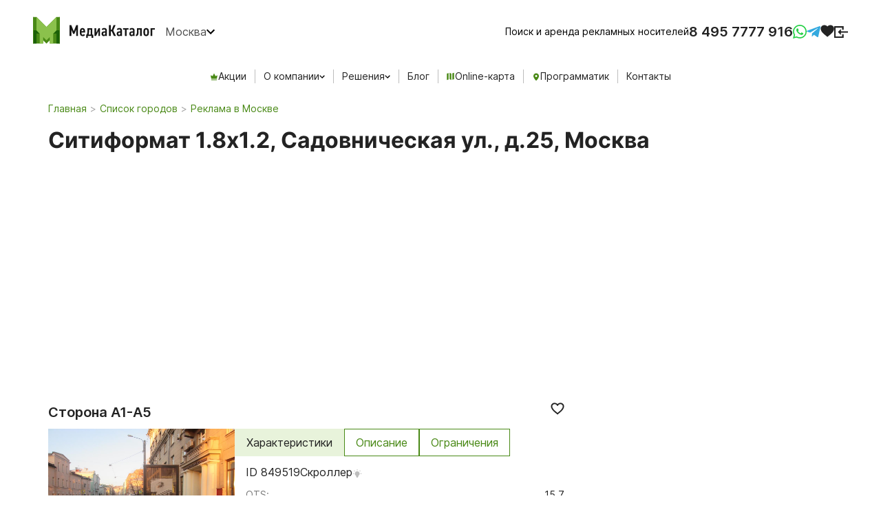

--- FILE ---
content_type: text/html; charset=utf-8
request_url: https://www.mediacatalog.ru/city_formaty/sadovnicheskaya-ul-d-25
body_size: 10748
content:
<!DOCTYPE html>
<html lang="ru" class="h-100vh">
  <head>
    <meta charset="utf-8">
    <meta name="viewport" content="width=device-width, initial-scale=1.0, shrink-to-fit=no">
    <meta http-equiv="x-ua-compatible" content="ie=edge">

    <title>  Аренда, фото, цена и данные о занятости ситиформата 1.8x1.2 по адресу Садовническая ул., д.25, Москва, Россия : МедиаКаталог
</title>

    <meta name="description" content="Размещение наружной рекламы на ситиформате 1.8x1.2, расположенном по адресу Садовническая ул., д.25, Москва, Россия, информация о цене за аренду, занятости и скидках, а также информация об этой рекламной конструкции: точное положение на карте, описание и фотографии сторон.">

    <link rel="preconnect" href="//api-maps.yandex.ru" crossorigin="anonymous">
    <link rel="preconnect" href="//inter-renderer-tiles.maps.yandex.net" crossorigin="anonymous">
    <link rel="preconnect" href="//yastatic.net" crossorigin="anonymous">

    <script type="text/javascript">
      window.map_type          = 'yandex';
      window.I18nDefaultLocale = 'ru';
      window.I18nLocale        = 'ru';
    </script>

    <meta name="csrf-param" content="authenticity_token" />
<meta name="csrf-token" content="hodb1Rk1AM6i6wnm-YIzEHXe5m2D4L-xPpybtQuNx9IuEnYOgvhXaLExqAWj0-7qYVje9qy_NXRBpfT8Mq321A" />

    <!-- see app/assets/stylesheets/common/fonts.sass -->
    <link rel="preload" as="font" href="https://assets.mediacatalog.io/assets/inter-regular-4ee76694e9f7e5ffad5dc8fb7850816a09efa7fb93ce6c73a01828e56fdd46a3.woff2" type="font/woff2" crossorigin="anonymous">
    <link rel="preload" as="font" href="https://assets.mediacatalog.io/assets/inter-semibold-cdbefd0a25f250613d11d929b1e75b7916e7c6e81d15d36ac379c5b619164adc.woff2" type="font/woff2" crossorigin="anonymous">
    <link rel="preload" as="font" href="https://assets.mediacatalog.io/assets/inter-medium-5c102362503950cd03af29986b3420e40d30412e462364f1591d0dc7106049e8.woff2" type="font/woff2" crossorigin="anonymous">

    <link rel="stylesheet" media="screen, print" href="https://assets.mediacatalog.io/assets/frontend-3470ba01884f0e06b800797c327f2b2257a428d9bead9b73851ce965fd7948fb.css" />
    <script src="https://api-maps.yandex.ru/2.1/?lang=ru_RU&amp;coordorder=longlat&amp;apikey=77256f5e-e855-4f3a-9f14-e2fcf297f5af"></script>

    <script src="https://assets.mediacatalog.io/assets/frontend-sync-e6fdc21a5284f9cd314c07bb2f5757329671d2ba85b5c3b7711aee0967ad9ce3.js"></script>
    <script src="https://assets.mediacatalog.io/assets/frontend-375baedf2bd3981e16f7e41fdfe93275f7b61946f75c838f6c820ae193902642.js" async="async"></script>

    
    <script src="https://assets.mediacatalog.io/vite/assets/frontend_map-BfVn4y70.js" crossorigin="anonymous" type="module"></script><link rel="modulepreload" href="https://assets.mediacatalog.io/vite/assets/toggle_controller-FgKmoMic.js" as="script" crossorigin="anonymous">
<link rel="modulepreload" href="https://assets.mediacatalog.io/vite/assets/graph_controller-BDRhuHxB.js" as="script" crossorigin="anonymous">

      <link rel="canonical" href="https://www.mediacatalog.ru/city_formaty/sadovnicheskaya-ul-d-25">
  <meta property='og:url' content="https://www.mediacatalog.ru/city_formaty/sadovnicheskaya-ul-d-25">
  <meta property='og:title' content="Аренда, фото, цена и данные о занятости ситиформата 1.8x1.2 по адресу Садовническая ул., д.25, Москва, Россия : МедиаКаталог">
  <meta property='og:description' content="Размещение наружной рекламы на ситиформате 1.8x1.2, расположенном по адресу Садовническая ул., д.25, Москва, Россия, информация о цене за аренду, занятости и скидках, а также информация об этой рекламной конструкции: точное положение на карте, описание и фотографии сторон.">


    <link rel="preload" as="image" href="/favicons/icon.png">
    <link rel="apple-touch-icon" sizes="192x192" href="/apple-touch-icon.png">
    <link rel="icon" type="image/png" sizes="192x192" href="/favicons/icon.png">
    <meta name="msapplication-config" content="/favicons/browserconfig.xml">

    <link rel="manifest" href="/webmanifest.json">
    <meta name="apple-mobile-web-app-title" content="MediaCatalog">

    <meta property="og:type" content="website">
    <meta property="og:locale" content="ru_RU">
    <meta property="og:image" content="https://www.mediacatalog.ru/favicons/og-image.png">

      <script>
    window.addEventListener('load', function() {
      var script = document.createElement('script');
      script.async = true;
      script.src = 'https://www.googletagmanager.com/gtag/js?id=UA-21850441-1';
      document.head.appendChild(script);
      
      window.dataLayer = window.dataLayer || [];
      function gtag(){dataLayer.push(arguments);}
      gtag('js', new Date());
      gtag('config', 'UA-21850441-1', { 'custom_map': { 'dimension1': 'clientId' } });
    });
  </script>

  </head>

  <body class="mc-ctrl-constructions mc-actn-show h-100vh" data-controller="panel favorite">
    <!--noindex-->
      <turbo-frame class="flash-container" id="flash-messages"></turbo-frame>
    <!--/noindex-->

    <div class="panel-overlay" id="panel-overlay" data-panel-target="overlay">
  <div class="panel-container" id="panel-container" data-panel-target="container">
    <button class="panel-close" data-action="click->panel#close">×</button>
    <div id="panel-container-wrapper"></div>
  </div>
</div>


    <header class="header" id="layout-header">
      <div class="header--menu">
        <div class="header--left">
          <a class='header--logo' href='/' title='МедиаКаталог – Поиск и аренда наружной рекламы по всей России'></a>
          <button class="header--region" data-country-id="1">
            Москва
          </button>
        </div>

        <div class="header--right">
          <div class="header--subline">Поиск и аренда рекламных носителей</div>

          <div class="header--phones">
            <a class="_ct_phone" href="tel:+74957777916">8 495 7777 916</a>
          </div>

          <div class="header--social">
            <a class='wa send-log-request mc-header-mobile-icon' href='https://wa.me/78002000916' target='_blank' title="Написать в WhatsApp"></a>
            <a class='telegram send-log-request mc-header-mobile-icon' href='https://t.me/MediacatalogManagerBot' target='_blank' title="Написать в Telegram"></a>
          </div>

          <a class="header-favorite" title="Избранное" href="/favorites"><div class="header-favorite-icoon" data-favorite-target="icon"></div><div class="header-favorite-count hidden" data-favorite-target="count"></div></a>

          <button class="header--hamburger" data-toggle="slideout-button" type="button" aria-label="menu">
            <span class="btn__hamb btn__hamb--blue">
              <span class="div"></span>
            </span>
          </button>

            <div class="header--sign-in">
              <a class='sign-in mc-header-mobile-icon' href=https://www.mediacatalog.ru/users/sign_in target='_blank' ></a>
            </div>
        </div>
      </div>

        <div class="header--horizontal-menu">
          <div class="header--horizontal-menu-item">
            <a href="/deals">
              <div class="header--horizontal-menu-img crown"></div>
              Акции
</a>          </div>

          <div class="header--horizontal-menu-item mc-dropdown-wrapper">
            <div class="dropdown-trigger mc-dropdown-trigger" data-toggle="dropdown">
              О компании
            </div>
            <div class="dropdown-menu">
              <div class="dropdown-menu-link">
                <a href="/pages/about">О нас</a>
              </div>
              <div class="dropdown-menu-link">
                <a href="/franchise">Франшиза</a>
              </div>
            </div>
          </div>

          <div class="header--horizontal-menu-item mc-dropdown-wrapper">
            <div class="dropdown-trigger mc-dropdown-trigger" data-toggle="dropdown">
              Решения
            </div>
            <div class="dropdown-menu">
              <div class="dropdown-menu-link">
                <a href="/reklama-nedvizhimosti">Реклама недвижимости</a>
              </div>
              <div class="dropdown-menu-link">
                <a href="/pages/reklama-vakansiy">Реклама вакансий</a>
              </div>
            </div>
          </div>

          <div class="header--horizontal-menu-item">
            <a href="/blog">Блог</a>
          </div>

          <div class="header--horizontal-menu-item">
            <a href="/online-catalog?region=moskva">
              <div class="header--horizontal-menu-img online-map-catalog"></div>
              Online-карта
</a>          </div>

          <div class="header--horizontal-menu-item">
            <a href="/dsp">
              <div class="header--horizontal-menu-img geo"></div>
              Программатик
</a>          </div>

          <div class="header--horizontal-menu-item">
            <a href="/pages/kontakty">Контакты</a>
          </div>
        </div>
    </header>

    <main>
      

<article class="construction-page">
  <div class="container construction-page--head">
    <div class="row">
  <div class="col-xs-12">
    <nav><ol class="breadcrumb"><li><a href="/">Главная</a></li><li><a href="/countries/russia">Список городов</a></li><li><a href="/cities/moskva">Реклама в Москве</a></li></ol></nav>

    <h1>Ситиформат 1.8x1.2, Садовническая ул., д.25, Москва</h1>

  </div>
</div>


    <div class="row row-margin-bottom">
      <div class="col-sm-8 col-xs-12">
        <figure
  class="construction-page--map"
  id="construction-map"
  title="Расположение на карте ситиформата 1.8x1.2 по адресу Садовническая ул., д.25, Москва, Россия"
  data-controller="construction-map"
  data-construction-map-construction-id-value="417865"
    data-construction-map-construction-coords-value="37.6346392,55.7461089,20"
></figure>

        <div data-order="root">
    <div class="construction-page--surface-card relative">
  <p class="font-header">Сторона А1-А5</p>
  <div id="favorite-button-surface-849519" class='favorite-button-wrapper'>
      <button data-surface-id="849519"
        data-action="click->favorite#add"
        data-favorite-target="button"
        class= 'favorite-button favorite-icoon'>
</button>

  </div>
  <div class="construction-page--surface-info">
    <div class="construction-page--photos">
      <a href="https://www.mediacatalog.ru/rails/active_storage/blobs/proxy/eyJfcmFpbHMiOnsibWVzc2FnZSI6IkJBaHBBNDBMQ0E9PSIsImV4cCI6bnVsbCwicHVyIjoiYmxvYl9pZCJ9fQ==--cf7a05f55c9461f709885381f11965250a9f1c9c/519.jpg?disposition=inline" class="aspect-4x3-no-before magnifier-icon" target="_blank" data-featherlight="image" title="Фотография рекламного носителя, тип: Ситиформат 1.8x1.2, адрес: Садовническая ул., д.25, Москва, Россия. Сторона А1-А5 №849519"><img alt="Фотография рекламного носителя, тип: Ситиформат 1.8x1.2, адрес: Садовническая ул., д.25, Москва, Россия. Сторона А1-А5 №849519" class="w-100 h-100 object-fit-cover" style="object-fit: cover;" loading="lazy" src="https://www.mediacatalog.ru/rails/active_storage/blobs/proxy/eyJfcmFpbHMiOnsibWVzc2FnZSI6IkJBaHBBNDBMQ0E9PSIsImV4cCI6bnVsbCwicHVyIjoiYmxvYl9pZCJ9fQ==--cf7a05f55c9461f709885381f11965250a9f1c9c/519.jpg?disposition=inline" /></a><script type="application/ld+json">{"@context":"https://schema.org","@type":"ImageObject","contentUrl":"https://www.mediacatalog.ru/rails/active_storage/blobs/proxy/eyJfcmFpbHMiOnsibWVzc2FnZSI6IkJBaHBBNDBMQ0E9PSIsImV4cCI6bnVsbCwicHVyIjoiYmxvYl9pZCJ9fQ==--cf7a05f55c9461f709885381f11965250a9f1c9c/519.jpg?disposition=inline","name":"Ситиформат 1.8x1.2, Садовническая ул., д.25, Москва","description":"Фотография рекламного носителя, тип: Ситиформат 1.8x1.2, адрес: Садовническая ул., д.25, Москва, Россия. Сторона А1-А5 №849519","width":1067,"height":800}</script>      
      
    </div>

    <div data-controller="tabs" class="current-tabs d-flex-column overflow-hidden h-100 w-100">
      <div class="tabs">
        <button
          class="tab-button active"
          data-action="click->tabs#switchTab"
          data-tabs-target="button"
          data-tab-index=specifications-849519
        >
          Характеристики
        </button>
        <button
          class="tab-button"
          data-action="click->tabs#switchTab"
          data-tabs-target="button"
          data-tab-index=descriptions-849519
        >
          Описание
        </button>
        <button
          class="tab-button"
          data-action="click->tabs#switchTab"
          data-tabs-target="button"
          data-tab-index=limitations-849519
        >
          Ограничения
        </button>
      </div>
      <div class="tabs-wrapper"  data-tabs-target="wrapper">
        <div class=""
     class="tab-pane"
     data-tabs-target="pane"
     data-tab-index=specifications-849519
>
  <div class='d-flex align-center justify-start gap-16 font-default' style="margin-bottom: 12px;">
    <span>ID 849519</span>
    <span>Скроллер</span>
    <span>
        <img alt="Без освещения" src="https://assets.mediacatalog.io/frontend/icons/without-lighting.svg" />
    </span>
  </div>
  <div class="d-flex-column font-default">

      <p class="characteristic-row">
        <span class="characteristic-label">OTS: </span>
        <span class="characteristic-dots"></span>
        <span class="characteristic-value">15.7</span>
      </p>
      <p class="characteristic-row">
        <span class="characteristic-label">GRP: </span>
        <span class="characteristic-dots"></span>
        <span class="characteristic-value">0.15</span>
      </p>
  </div>
</div>

        <div class="hidden"
    class="tab-pane"
    data-tabs-target="pane"
    data-tab-index="descriptions-849519"
>
  <p class="font-default"></p>
</div>

        <div class="hidden"
     class="tab-pane"
     data-tabs-target="pane"
     data-tab-index="limitations-849519">
</div>

      </div>
    </div>
  </div>
  <div class="">
    <p class="font-header construction-page--surface-card-header">Стандартная закупка</p>
      <div class="month-tariff-blocks-container stock-table d-flex justify-between gap-8 last-child"><div class="month-tariff-block"><div class="month-status-section status-bg-color-100"><div class="stock-table--interval-short">Фев, 26</div><div class="stock-table--status-text">По запросу</div></div><div class="price-section"><div class="stock-table--price"><div>79 300р</div></div></div></div><div class="month-tariff-block"><div class="month-status-section status-bg-color-100"><div class="stock-table--interval-short">Мар, 26</div><div class="stock-table--status-text">По запросу</div></div><div class="price-section"><div class="stock-table--price"><div>79 300р</div></div></div></div><div class="month-tariff-block"><div class="month-status-section status-bg-color-100"><div class="stock-table--interval-short">Апр, 26</div><div class="stock-table--status-text">По запросу</div></div><div class="price-section"><div class="stock-table--price"><div>79 300р</div></div></div></div><div class="month-tariff-block"><div class="month-status-section status-bg-color-100"><div class="stock-table--interval-short">Май, 26</div><div class="stock-table--status-text">По запросу</div></div><div class="price-section"><div class="stock-table--price"><div>79 300р</div></div></div></div><div class="month-tariff-block"><div class="month-status-section status-bg-color-100"><div class="stock-table--interval-short">Июн, 26</div><div class="stock-table--status-text">По запросу</div></div><div class="price-section"><div class="stock-table--price"><div>79 300р</div></div></div></div></div>
      <p class="font-small pb-0 color-typo-ghost footnote-padding">Цены на сайте не являются публичной офертой. Точная стоимость предоставляется по запросу.</p>
  </div>
  <div class="w-100 d-flex justify-end gap-16">
    <button name="button" type="button" data-surface_id="849519" data-add="false" data-toggle="order-button" class="link-component-button link-component-default-size">Запросить</button>
  </div>
</div>

    <div class="construction-page--surface-card relative">
  <p class="font-header">Сторона В</p>
  <div id="favorite-button-surface-849520" class='favorite-button-wrapper'>
      <button data-surface-id="849520"
        data-action="click->favorite#add"
        data-favorite-target="button"
        class= 'favorite-button favorite-icoon'>
</button>

  </div>
  <div class="construction-page--surface-info">
    <div class="construction-page--photos">
      <a href="https://www.mediacatalog.ru/rails/active_storage/blobs/proxy/eyJfcmFpbHMiOnsibWVzc2FnZSI6IkJBaHBBNGtMQ0E9PSIsImV4cCI6bnVsbCwicHVyIjoiYmxvYl9pZCJ9fQ==--0d733afd1e96383d930fafed770b2ca9a4f77974/520.jpg?disposition=inline" class="aspect-4x3-no-before magnifier-icon" target="_blank" data-featherlight="image" title="Фотография рекламного носителя, тип: Ситиформат 1.8x1.2, адрес: Садовническая ул., д.25, Москва, Россия. Сторона В №849520"><img alt="Фотография рекламного носителя, тип: Ситиформат 1.8x1.2, адрес: Садовническая ул., д.25, Москва, Россия. Сторона В №849520" class="w-100 h-100 object-fit-cover" style="object-fit: cover;" loading="lazy" src="https://www.mediacatalog.ru/rails/active_storage/blobs/proxy/eyJfcmFpbHMiOnsibWVzc2FnZSI6IkJBaHBBNGtMQ0E9PSIsImV4cCI6bnVsbCwicHVyIjoiYmxvYl9pZCJ9fQ==--0d733afd1e96383d930fafed770b2ca9a4f77974/520.jpg?disposition=inline" /></a><script type="application/ld+json">{"@context":"https://schema.org","@type":"ImageObject","contentUrl":"https://www.mediacatalog.ru/rails/active_storage/blobs/proxy/eyJfcmFpbHMiOnsibWVzc2FnZSI6IkJBaHBBNGtMQ0E9PSIsImV4cCI6bnVsbCwicHVyIjoiYmxvYl9pZCJ9fQ==--0d733afd1e96383d930fafed770b2ca9a4f77974/520.jpg?disposition=inline","name":"Ситиформат 1.8x1.2, Садовническая ул., д.25, Москва","description":"Фотография рекламного носителя, тип: Ситиформат 1.8x1.2, адрес: Садовническая ул., д.25, Москва, Россия. Сторона В №849520","width":1067,"height":800}</script>      
      
    </div>

    <div data-controller="tabs" class="current-tabs d-flex-column overflow-hidden h-100 w-100">
      <div class="tabs">
        <button
          class="tab-button active"
          data-action="click->tabs#switchTab"
          data-tabs-target="button"
          data-tab-index=specifications-849520
        >
          Характеристики
        </button>
        <button
          class="tab-button"
          data-action="click->tabs#switchTab"
          data-tabs-target="button"
          data-tab-index=descriptions-849520
        >
          Описание
        </button>
        <button
          class="tab-button"
          data-action="click->tabs#switchTab"
          data-tabs-target="button"
          data-tab-index=limitations-849520
        >
          Ограничения
        </button>
      </div>
      <div class="tabs-wrapper"  data-tabs-target="wrapper">
        <div class=""
     class="tab-pane"
     data-tabs-target="pane"
     data-tab-index=specifications-849520
>
  <div class='d-flex align-center justify-start gap-16 font-default' style="margin-bottom: 12px;">
    <span>ID 849520</span>
    <span>Статическая</span>
    <span>
        <img alt="Без освещения" src="https://assets.mediacatalog.io/frontend/icons/without-lighting.svg" />
    </span>
  </div>
  <div class="d-flex-column font-default">

      <p class="characteristic-row">
        <span class="characteristic-label">OTS: </span>
        <span class="characteristic-dots"></span>
        <span class="characteristic-value">8.48</span>
      </p>
      <p class="characteristic-row">
        <span class="characteristic-label">GRP: </span>
        <span class="characteristic-dots"></span>
        <span class="characteristic-value">0.08</span>
      </p>
  </div>
</div>

        <div class="hidden"
    class="tab-pane"
    data-tabs-target="pane"
    data-tab-index="descriptions-849520"
>
  <p class="font-default"></p>
</div>

        <div class="hidden"
     class="tab-pane"
     data-tabs-target="pane"
     data-tab-index="limitations-849520">
</div>

      </div>
    </div>
  </div>
  <div class="">
    <p class="font-header construction-page--surface-card-header">Стандартная закупка</p>
      <div class="month-tariff-blocks-container stock-table d-flex justify-between gap-8 last-child"><div class="month-tariff-block"><div class="month-status-section status-bg-color-100"><div class="stock-table--interval-short">Фев, 26</div><div class="stock-table--status-text">По запросу</div></div><div class="price-section"><div class="stock-table--price"><div>79 300р</div></div></div></div><div class="month-tariff-block"><div class="month-status-section status-bg-color-100"><div class="stock-table--interval-short">Мар, 26</div><div class="stock-table--status-text">По запросу</div></div><div class="price-section"><div class="stock-table--price"><div>79 300р</div></div></div></div><div class="month-tariff-block"><div class="month-status-section status-bg-color-100"><div class="stock-table--interval-short">Апр, 26</div><div class="stock-table--status-text">По запросу</div></div><div class="price-section"><div class="stock-table--price"><div>79 300р</div></div></div></div><div class="month-tariff-block"><div class="month-status-section status-bg-color-100"><div class="stock-table--interval-short">Май, 26</div><div class="stock-table--status-text">По запросу</div></div><div class="price-section"><div class="stock-table--price"><div>79 300р</div></div></div></div><div class="month-tariff-block"><div class="month-status-section status-bg-color-100"><div class="stock-table--interval-short">Июн, 26</div><div class="stock-table--status-text">По запросу</div></div><div class="price-section"><div class="stock-table--price"><div>79 300р</div></div></div></div></div>
      <p class="font-small pb-0 color-typo-ghost footnote-padding">Цены на сайте не являются публичной офертой. Точная стоимость предоставляется по запросу.</p>
  </div>
  <div class="w-100 d-flex justify-end gap-16">
    <button name="button" type="button" data-surface_id="849520" data-add="false" data-toggle="order-button" class="link-component-button link-component-default-size">Запросить</button>
  </div>
</div>

</div>

      </div>
      <div class="col-sm-4 col-xs-12">
        

      </div>
    </div>

    <div class="row row-margin-bottom">
      <div class="col-xs-12">
        <div class="reviews-block--container front-page--reviews"><h2>Что о нас говорят клиенты</h2><div class="reviews-block--card swiper rewiewsSwiper"><div class="swiper-wrapper"><div class="swiper-slide rewiews-body"><div class = rewiews-text><p>
«С "Медиа Каталогом" столкнулись случайно, обзванивая поставщиков услуг для размещения рекламы в регионах СФО. 
После первого диалога с менеджером Надеждой Кустиковой, поставщик услуг был понятен. 
Договоры отработаны профессионально, отчеты предоставлены и, учитывая сжатые сроки, реклама размещена день в день.
Сотрудничеству рады. В следующем году продолжим!»
</p></div>

<div class = rewiews-author-block>
<picture><source srcset="https://www.mediacatalog.ru/rails/active_storage/representations/proxy/eyJfcmFpbHMiOnsibWVzc2FnZSI6IkJBaHBBam5IIiwiZXhwIjpudWxsLCJwdXIiOiJibG9iX2lkIn19--c8d0081214ce1b016f00d4974d1011b2bfbb3ebe/eyJfcmFpbHMiOnsibWVzc2FnZSI6IkJBaDdCam9MWm05eWJXRjBPZ2wzWldKdyIsImV4cCI6bnVsbCwicHVyIjoidmFyaWF0aW9uIn19--df6a9a677218f5866912632ebf96527ae2d6791c/051.jpg?disposition=inline" type="image/webp"><img class="img-responsive" alt="Отзыв от Томского политехнического университета" title="Отзыв от Томского политехнического университета" width="226" height="223" src="https://www.mediacatalog.ru/rails/active_storage/blobs/proxy/eyJfcmFpbHMiOnsibWVzc2FnZSI6IkJBaHBBam5IIiwiZXhwIjpudWxsLCJwdXIiOiJibG9iX2lkIn19--c8d0081214ce1b016f00d4974d1011b2bfbb3ebe/051.jpg?disposition=inline" /></picture>
<div class = rewiews-author>
<h3> 
PR служба
</h3> <p>
Томского политехнического университета
</p>
</div></div>
</div><div class="swiper-slide rewiews-body"><div class = rewiews-text><p>
«Сотрудничаем с сентября 2019 года, арендуем дорожный указатель. Порадовало оперативное изготовление и монтаж. За все десять месяцев размещения не возникло нареканий по поводу качества конструкции. Благодаря знаку, нашим посетителям удобнее ориентироваться при поиске здания, а часть клиентов узнали о нас именно таким образом.»
</p></div>

<div class = rewiews-author-block>
<picture><source srcset="https://www.mediacatalog.ru/rails/active_storage/representations/proxy/eyJfcmFpbHMiOnsibWVzc2FnZSI6IkJBaHBBalhIIiwiZXhwIjpudWxsLCJwdXIiOiJibG9iX2lkIn19--0c8ade54a8f45c40442df7d59c0594a00e45a411/eyJfcmFpbHMiOnsibWVzc2FnZSI6IkJBaDdCam9MWm05eWJXRjBPZ2wzWldKdyIsImV4cCI6bnVsbCwicHVyIjoidmFyaWF0aW9uIn19--df6a9a677218f5866912632ebf96527ae2d6791c/047.png?disposition=inline" type="image/webp"><img class="img-responsive" alt="Отзыв от фитнес-клуба «Олимпик Стар»" title="Отзыв от фитнес-клуба «Олимпик Стар»" width="938" height="224" src="https://www.mediacatalog.ru/rails/active_storage/blobs/proxy/eyJfcmFpbHMiOnsibWVzc2FnZSI6IkJBaHBBalhIIiwiZXhwIjpudWxsLCJwdXIiOiJibG9iX2lkIn19--0c8ade54a8f45c40442df7d59c0594a00e45a411/047.png?disposition=inline" /></picture>
<div class = rewiews-author>
<h3> 
Анастасия Файзулина
</h3> <p>
Маркетолог фитнес-клуба «Олимпик Стар»
</p>
</div></div>
</div><div class="swiper-slide rewiews-body"><div class = rewiews-text><p>
«В 2019 году заключили с "МедиаКаталогом" договор на размещение нашей рекламы на ситиборде в Санкт-Петербурге. Качеством услуг довольны! Будем рекомендовать и продолжать сотрудничать!»
</p></div>

<div class = rewiews-author-block>
<picture><source srcset="https://www.mediacatalog.ru/rails/active_storage/representations/proxy/eyJfcmFpbHMiOnsibWVzc2FnZSI6IkJBaHBBamJIIiwiZXhwIjpudWxsLCJwdXIiOiJibG9iX2lkIn19--9b10c733cfc5ee1e77ca4e154edddb782083d073/eyJfcmFpbHMiOnsibWVzc2FnZSI6IkJBaDdCam9MWm05eWJXRjBPZ2wzWldKdyIsImV4cCI6bnVsbCwicHVyIjoidmFyaWF0aW9uIn19--df6a9a677218f5866912632ebf96527ae2d6791c/048.png?disposition=inline" type="image/webp"><img class="img-responsive" alt="Отзыв от ЦНЭ «Аспект»" title="Отзыв от ЦНЭ «Аспект»" width="106" height="69" src="https://www.mediacatalog.ru/rails/active_storage/blobs/proxy/eyJfcmFpbHMiOnsibWVzc2FnZSI6IkJBaHBBamJIIiwiZXhwIjpudWxsLCJwdXIiOiJibG9iX2lkIn19--9b10c733cfc5ee1e77ca4e154edddb782083d073/048.png?disposition=inline" /></picture>
<div class = rewiews-author>
<h3> 
Алексей Коржов
</h3> <p>
Генеральный директор центра независимой экспертизы «Аспект»
</p>
</div></div>
</div><div class="swiper-slide rewiews-body"><div class = rewiews-text><p>
«Выражаем искреннюю благодарность за эффективное сотрудничество. Благодаря вашим усилиям мы приобрели новых клиентов и расширили географию присутствия. Хотелось бы отметить креативность и профессионализм коллектива "МедиаКаталога", его способность решать проблемы в период ограничений, вызванных пандемией, а также позитивное настроение и трудолюбие.»
</p></div>

<div class = rewiews-author-block>
<picture><source srcset="https://www.mediacatalog.ru/rails/active_storage/representations/proxy/eyJfcmFpbHMiOnsibWVzc2FnZSI6IkJBaHBBanJIIiwiZXhwIjpudWxsLCJwdXIiOiJibG9iX2lkIn19--ccfb1e5389e1187e275b39572563acaaffe2faac/eyJfcmFpbHMiOnsibWVzc2FnZSI6IkJBaDdCam9MWm05eWJXRjBPZ2wzWldKdyIsImV4cCI6bnVsbCwicHVyIjoidmFyaWF0aW9uIn19--df6a9a677218f5866912632ebf96527ae2d6791c/052.png?disposition=inline" type="image/webp"><img class="img-responsive" alt="Отзыв от СП «Евро-Бетон»" title="Отзыв от СП «Евро-Бетон»" width="613" height="78" src="https://www.mediacatalog.ru/rails/active_storage/blobs/proxy/eyJfcmFpbHMiOnsibWVzc2FnZSI6IkJBaHBBanJIIiwiZXhwIjpudWxsLCJwdXIiOiJibG9iX2lkIn19--ccfb1e5389e1187e275b39572563acaaffe2faac/052.png?disposition=inline" /></picture> 
<div class = rewiews-author>
<h3> 
Игорь Скрябин
</h3> <p>
Генеральный директор СП «Евро-Бетон»
</p>
</div></div>
</div></div></div><div class="swiper-button swiper-button-next"></div><div class="swiper-button swiper-button-prev"></div></div>

      </div>
    </div>

    <div class="row row-margin-bottom">
      <div class="col-xs-12">
        <div class="forms-green-page background-gradient"><h2>У вас еще остались вопросы? Напишите нам</h2><form class="new_form" id="1_not_page_lead_new_page" data-target="lead-form" action="/forms/leads" accept-charset="UTF-8" method="post"><input type="hidden" name="authenticity_token" value="B09jxdqj7tWsm_xngd2mvAV8ZLdP4Em9uzcWr1q3ZAVi9AjM3wJyfffFnk2P4AmagGyGxT2iASUO3ZQsfpG5KA" autocomplete="off" /><input autocomplete="off" type="hidden" name="form[page_id]" id="form_page_id" /><input value="1" autocomplete="off" type="hidden" name="form[region_id]" id="form_region_id" /><input autocomplete="off" type="hidden" name="form[roistat]" id="form_roistat" /><div class="form-page-columns"><div class="form-page-column"><div class="form-group  "><input autocomplete="name" autocapitalize="words" maxlength="300" class="form-control" placeholder="Ваше имя" size="300" type="text" name="form[name]" id="form_name" /></div><div class="form-group  "><input pattern="[0-9-()+ ]*" autocomplete="tel" maxlength="300" class="form-control" placeholder="Телефон" size="300" type="tel" name="form[phone]" id="form_phone" /></div><div class="form-group  "><input autocomplete="email" maxlength="300" class="form-control" placeholder="Email" size="300" type="email" name="form[email]" id="form_email" /></div></div><div class="form-page-column"><div class="form-group  "><textarea rows="4" maxlength="1500" class="form-control" placeholder="Любая дополнительная информация" name="form[comment]" id="form_comment">
</textarea></div><div class="g-recaptcha" data-sitekey="6LdttDIUAAAAANwV2D-gA5PfYR7gnQUOWNXrg3nf" data-lazy-load="true"></div></div></div><div class="form-page-columns"><div class="form-page-column"><input type="submit" name="commit" value="Отправить" class="btn btn-primary" data-disable-with="Отправить" /></div><div class="form-page-column"><p>Нажимая кнопку «Оставить заявку», вы даете согласие на обработку данных</p><p>Мы не передадим ваши данные третьим лицам</p></div></div></form></div>
      </div>
    </div>
  </div>
</article>


    </main>

    <footer class="container-fluid footer">
      <div class="row">
        <div class="col-sm-3">
          <a class='footer--logo' href='/' title=logo_title></a>
          <div class="footer--copyright">&copy; МедиаКаталог 2010-2026</div>
          <div class="footer--description">Аренда рекламных щитов, реклама на билбордах 3x6 и других форматах по всей России. Поиск по карте, фото, цены.</div>
        </div>

        <div class="col-sm-3">
          <address class="footer--address">
            <b>Москва</b>
            <p>Земляной вал ул., д. 7, оф. 215</p>
            <a href="mailto:info@mediacatalog.ru">info@mediacatalog.ru</a>
            <a href="/pages/kontakty#mow">На карте</a>
          </address>
          <address class="footer--address">
            <b>Санкт-Петербург</b>
            <p>ул. Козлова, д. 49, корп. 2, оф. 7</p>
            <a href="mailto:piter@mediacatalog.ru">piter@mediacatalog.ru</a>
            <a href="/pages/kontakty#spb">На карте</a>
          </address>
        </div>

        <div class="col-sm-3">
          <div class="footer--phone">
            <a class="_ct_phone" href="tel:+74957777916">8 495 7777 916</a>
          </div>
          <div class="footer--social-network">
            <p>Мы в соцсетях:</p>
            <a class='vk' href='https://vk.com/mediacatalog' target='_blank' title='Группа ВКонтакте'></a>
            <a class='telegram' href='https://t.me/mediacatalog' target='_blank' title="Telegram-канал"></a>

          </div>
        </div>

        <nav class="col-sm-3 footer--navigation">
          <a href="/">Главная страница</a><a data-menu-item-hilite="false" href="/blog">Блог</a><a data-menu-item-hilite="false" href="/pages/tehtrebovaniya">Требования к макету</a><a data-menu-item-hilite="false" href="/pages/kontakty">Контакты</a><a data-menu-item-hilite="false" href="/pages/reklamnyy-slovar">База знаний</a><a data-menu-item-hilite="false" href="/dsp">DSP</a>
        </nav>
      </div>
    </footer>

    <nav class="slideout--menu" data-toggle="slideout-menu"><div class="slideout--menu-items"><div class="slideout--menu-item"><div class="sign-in"><a href="https://www.mediacatalog.ru/users/sign_in">Войти или зарегистрироваться</a></div></div><div class="slideout--menu-item locales"><a href="https://www.mediacatalog.io">English</a><span>Русский</span></div><div class="slideout--menu-links"><div class="slideout--menu-link"><a href="/deals">Акции</a></div><div class="slideout--menu-link"><div class="dropdown-trigger" data-toggle="dropdown"><span>О компании</span></div><div class="dropdown-menu"><div class="dropdown-menu-link"><a href="/pages/about">О нас</a></div><div class="dropdown-menu-link"><a href="/franchise">Франшиза</a></div></div></div><div class="slideout--menu-link"><div class="dropdown-trigger" data-toggle="dropdown"><span>Решения</span></div><div class="dropdown-menu"><div class="dropdown-menu-link"><a href="/reklama-nedvizhimosti">Реклама недвижимости</a></div><div class="dropdown-menu-link"><a href="/pages/reklama-vakansiy">Реклама вакансий</a></div></div></div><div class="slideout--menu-link"><a href="/blog">Блог</a></div><div class="slideout--menu-link"><a href="/online-catalog?region=moskva"><div class="header--horizontal-menu-img online-map-catalog"></div>Online-карта</a></div><div class="slideout--menu-link"><a href="/dsp">Программатик</a></div><div class="slideout--menu-link"><a href="/pages/kontakty">Контакты</a></div></div></div></nav>

    <nav class="pass-through-type-menu" id="pass-through-type-menu">
      <div class="pass-through-type-menu-wrapper">
        <button class="map-rk-panel--header-close mc-header-mobile-icon type-menu-trigger" type="button"></button>
        <div class="pass-through-type-menu-items">
          <div class="row type-menu accordion"><div class = 'col-sm-12 accordion-item'> <div class='accordion-header'><h2> Наружная реклама </h2></div><ul class='accordion-body'><li class="background-gradient"><a href="/cities/moskva/supersayty"><img alt="Суперсайты" src="https://assets.mediacatalog.io/frontend/menu/Суперсайты.svg" /><span class="">Суперсайты</span></a></li><li class="background-gradient"><a href="/cities/moskva/ostanovki"><img alt="Остановки" src="https://assets.mediacatalog.io/frontend/menu/Остановки.svg" /><span class="">Остановки</span></a></li><li class="background-gradient"><a href="/cities/moskva/bilbordy"><img alt="Билборды" src="https://assets.mediacatalog.io/frontend/menu/Билборды.svg" /><span class="">Билборды</span></a></li><li class="background-gradient"><a href="/cities/moskva/city_formaty"><img alt="Ситиформаты" src="https://assets.mediacatalog.io/frontend/menu/Ситиформаты.svg" /><span class="">Ситиформаты</span></a></li><li class="background-gradient"><a href="/cities/moskva/cityboard"><img alt="Ситиборды" src="https://assets.mediacatalog.io/frontend/menu/Ситиборды.svg" /><span class="">Ситиборды</span></a></li><li class="background-gradient"><a href="/cities/moskva/kryshnaya_ustanovka"><img alt="Крышные установки" src="https://assets.mediacatalog.io/frontend/menu/Крышные установки.svg" /><span class="">Крышные установки</span></a></li><li class="background-gradient"><img alt="Брандмауэры" src="https://assets.mediacatalog.io/frontend/menu/Брандмауэры.svg" /><span class="">Брандмауэры</span></li><li class="background-gradient"><a href="/cities/moskva/digital_mediafasad"><img alt="Медиафасады" src="https://assets.mediacatalog.io/frontend/menu/Медиафасады.svg" /><span class="">Медиафасады</span></a></li><li class='background-gradient'><a href="/cities/moskva/reklama-na-fasadah-zdaniy"><img alt="Фасады зданий" src="https://assets.mediacatalog.io/frontend/menu/Фасады зданий.svg" /><span class="">Фасады зданий</span></a></li><li class='background-gradient'><a href="/cities/moskva/reklama-na-dorozhnyh-znakah-i-ukazatelyah"><img alt="Дорожные указатели" src="https://assets.mediacatalog.io/frontend/menu/Дорожные указатели.svg" /><span class="">Дорожные указатели</span></a></li><li class='background-gradient'><a href="/cities/moskva/reklama-na-ekranakh"><img src="https://assets.mediacatalog.io/frontend/menu/Цифровые экраны.svg" /><span>Цифровые экраны</span></a></li> <li class='background-gradient'><a href="/cities/moskva/naruzhnaya-reklama"><span class="no-image">Смотреть всю наружную рекламу</span></a></li></ul></div><div class = 'col-sm-12 accordion-item'> <div class='accordion-header'><h2>Indoor-реклама</h2></div><ul class='accordion-body'> <li class="background-gradient"><a href="/cities/moskva/aeroport"><img alt="Аэропорты" src="https://assets.mediacatalog.io/frontend/menu/Аэропорты.svg" /><span class="">Аэропорты</span></a></li><li class="background-gradient"><a href="/cities/moskva/azs"><img alt="АЗС" src="https://assets.mediacatalog.io/frontend/menu/АЗС.svg" /><span class="">АЗС</span></a></li><li class="background-gradient"><a href="/cities/moskva/torgovuy_centr"><img alt="Торговые центры" src="https://assets.mediacatalog.io/frontend/menu/Торговые центры.svg" /><span class="">Торговые центры</span></a></li><li class="background-gradient"><img alt="Пункты выдачи заказов" src="https://assets.mediacatalog.io/frontend/menu/Пункты выдачи заказов.svg" /><span class="">Пункты выдачи заказов</span></li><li class="background-gradient"><img alt="Аптеки" src="https://assets.mediacatalog.io/frontend/menu/Аптеки.svg" /><span class="">Аптеки</span></li><li class="background-gradient"><a href="/cities/moskva/zhd_vokzal"><img alt="ЖД вокзалы" src="https://assets.mediacatalog.io/frontend/menu/ЖД вокзалы.svg" /><span class="">ЖД вокзалы</span></a></li><li class="background-gradient"><a href="/cities/moskva/zhiloy_kompleks"><img alt="Жилые комплексы" src="https://assets.mediacatalog.io/frontend/menu/Жилые комплексы.svg" /><span class="">Жилые комплексы</span></a></li><li class="background-gradient"><img alt="Парковки" src="https://assets.mediacatalog.io/frontend/menu/Парковки.svg" /><span class="">Парковки</span></li><li class="background-gradient"><img alt="ВУЗы" src="https://assets.mediacatalog.io/frontend/menu/ВУЗы.svg" /><span class="">ВУЗы</span></li><li class="background-gradient"><img alt="Колледжи" src="https://assets.mediacatalog.io/frontend/menu/Колледжи.svg" /><span class="">Колледжи</span></li><li class="background-gradient"><img alt="Рестораны" src="https://assets.mediacatalog.io/frontend/menu/Рестораны.svg" /><span class="">Рестораны</span></li><li class="background-gradient"><img alt="Парикмахерские" src="https://assets.mediacatalog.io/frontend/menu/Парикмахерские.svg" /><span class="">Парикмахерские</span></li><li class="background-gradient"><a href="/cities/moskva/reklama-v-salonakh-tele2"><img alt="Салоны связи" src="https://assets.mediacatalog.io/frontend/menu/Салоны связи.svg" /><span class="">Салоны связи</span></a></li><li class="background-gradient"><a href="/cities/moskva/biznes_tsentr"><img alt="Бизнес-центры" src="https://assets.mediacatalog.io/frontend/menu/Бизнес-центры.svg" /><span class="">Бизнес-центры</span></a></li><li class="background-gradient"><img alt="Школы" src="https://assets.mediacatalog.io/frontend/menu/Школы.svg" /><span class="">Школы</span></li><li class="background-gradient"><a href="/cities/moskva/fitnes"><img alt="Фитнес-центры" src="https://assets.mediacatalog.io/frontend/menu/Фитнес-центры.svg" /><span class="">Фитнес-центры</span></a></li><li class="background-gradient"><img alt="Клиники" src="https://assets.mediacatalog.io/frontend/menu/Клиники.svg" /><span class="">Клиники</span></li><li class="background-gradient"><a href="/cities/moskva/pochta"><img alt="Почтовые отделения" src="https://assets.mediacatalog.io/frontend/menu/Почтовые отделения.svg" /><span class="">Почтовые отделения</span></a></li><li class="background-gradient"><a href="/cities/moskva/supermarket"><img alt="Супермаркеты" src="https://assets.mediacatalog.io/frontend/menu/Супермаркеты.svg" /><span class="">Супермаркеты</span></a></li> <li class='background-gradient'><a href="/cities/moskva/reklama-v-zhilyh-domah"><img alt="Жилые дома" src="https://assets.mediacatalog.io/frontend/menu/Жилые дома.svg" /><span class="">Жилые дома</span></a></li> <li class='background-gradient'><a href="/cities/moskva/zdaniya"><span class="no-image">Смотреть всю индор рекламу</span></a></li> </ul></div><div class = 'col-sm-12 accordion-item'> <div class='accordion-header'><h2>Реклама на транспорте</h2></div><ul class='accordion-body'><li class='background-gradient'><a href = /pages/metro-moskva?c=55.7463477095628,37.66889556690052&z=11><img src="https://assets.mediacatalog.io/frontend/menu/Метро.svg" /><span>Метро</span></a></li><li class='background-gradient'><a href="/cities/moskva/transport"><img src="https://assets.mediacatalog.io/frontend/menu/Автобусы.svg" /><span>Автобусы</span></a></li><li class='background-gradient'><a href="/cities/moskva/reklama-v-elektrichkakh"><img alt="Электрички" src="https://assets.mediacatalog.io/frontend/menu/Электрички.svg" /><span class="">Электрички</span></a></li></ul></div><div class="col-sm-12 accordion-item services-block"><div class="accordion-header"><h2>Оказываем полный спектр рекламных услуг</h2></div><div class="services-block--items type-menu"><ul class='accordion-body'><li class="background-gradient"><a href="/pages/korporativnye-podarki-na-novyj-god"><img alt="Корпоративные-подарки" src="https://assets.mediacatalog.io/frontend/menu/Корпоративные-подарки.svg" /><span>Корпоративные подарки на Новый год</span></a></li><li class="background-gradient"><a href="/cities/moskva/izgotovlenie-reklamnykh-konstrukczij"><img alt="Изготовление конструкций" src="https://assets.mediacatalog.io/frontend/menu/Изготовление конструкций.svg" /><span class="">Изготовление конструкций</span></a></li><li class="background-gradient"><a href="/cities/moskva/reklama-v-internete"><img alt="Реклама в интернете" src="https://assets.mediacatalog.io/frontend/menu/Реклама в интернете.svg" /><span class="">Реклама в интернете</span></a></li><li class="background-gradient"><img alt="Разработка дизайна" src="https://assets.mediacatalog.io/frontend/menu/Разработка дизайна.svg" /><span class="">Разработка дизайна</span></li><li class="background-gradient"><a href="/cities/moskva/proizvodstvo-pos-materialov"><img alt="POSM" src="https://assets.mediacatalog.io/frontend/menu/POSM.svg" /><span class="">POSM</span></a></li><li class="background-gradient"><a href="/cities/moskva/shirokoformatnaya-pechat"><img alt="Широкоформатная печать" src="https://assets.mediacatalog.io/frontend/menu/Широкоформатная печать.svg" /><span class="">Широкоформатная печать</span></a></li><li class="background-gradient"><a href="/cities/moskva/korporativnaya-poligrafiya"><img alt="Корпоративная полиграфия" src="https://assets.mediacatalog.io/frontend/menu/Корпоративная полиграфия.svg" /><span class="">Корпоративная полиграфия</span></a></li><li class="background-gradient"><a href="/cities/moskva/oklejka-avtomobilej"><img alt="Оклейка автомобилей" src="https://assets.mediacatalog.io/frontend/menu/Оклейка автомобилей.svg" /><span class="">Оклейка автомобилей</span></a></li></ul></div></div></div>
        </div>
      </div>
    </nav>

    <nav class="region--menu"></nav>

    <div class="sticky-footer"><div class="sticky-items"><div class="sticky-item"><a data-turbo="false" href="/online-catalog?region=moskva"><div class="sticky-image geo"></div>Карта</a></div><div class="sticky-item type-menu-trigger"><div class="sticky-image catalog"></div>Каталог</div><div class="sticky-item"><a data-turbo="false" href="/favorites"><div class="sticky-image favorite"></div>Избранное</a></div><div class="sticky-item"><a class="_ct_phone" href="tel:8 495 7777 916"><div class="sticky-image phone"></div>Позвонить</a></div><div class="sticky-item"><div class="sticky-image message"></div>Написать</div></div></div>

    <!--noindex-->

      <script>
        window.addEventListener('load', function() {
          var script = document.createElement('script');
          script.async = true;
          script.src = '//widgets.mango-office.ru/site/34171';
          document.head.appendChild(script);
        });
      </script>

    <script>window.addEventListener('load', function() {
  (
    function(m, e, t, r, i, k, a) {
      m[i] = m[i] || function() { (m[i].a = m[i].a || [] ).push(arguments) };
      m[i].l = 1 * new Date();
      k = e.createElement(t), a = e.getElementsByTagName(t)[0], k.async = 1, k.src = r, a.parentNode.insertBefore(k, a)
    }
  )(window, document, "script", "https://mc.yandex.ru/metrika/tag.js", "ym");

  ym(6259609, "init", {
    clickmap: true,
    trackLinks: true,
    accurateTrackBounce: true,
    webvisor: true
  });
});</script><noscript><div><img alt="" src="https://mc.yandex.ru/watch/6259609" style="position:absolute; left:-9999px;" /></div></noscript>
    <script>window.addEventListener('load', function() {
  (function(w, d, s, h, id) {
    w.roistatProjectId = id; w.roistatHost = h;
    var p = d.location.protocol == "https:" ? "https://" : "http://";
    var u = /^.*roistat_visit=[^;]+(.*)?$/.test(d.cookie) ? "/dist/module.js" : "/api/site/1.0/"+id+"/init?referrer="+encodeURIComponent(d.location.href);
    var js = d.createElement(s); js.charset="UTF-8"; js.async = 1; js.src = p+h+u; var js2 = d.getElementsByTagName(s)[0]; js2.parentNode.insertBefore(js, js2);
  })(window, document, 'script', 'cloud.roistat.com', 'a3e78967361a0f09de422a3b50f04342');
});</script>
    <script>window.addEventListener('load', function() {
  var script = document.createElement('script');
  script.async = true;
  script.src = '//code.jivosite.com/widget/piXmmts5gN';
  document.head.appendChild(script);
});</script>
    <!-- SAPE RT retargeting pixel -->
<script>
  window.addEventListener('load', function() {
    var script = document.createElement('script');
    script.async = true;
    script.src = '//cdn-rtb.sape.ru/rt-b/p/146/47146.js';
    script.type = 'text/javascript';
    document.head.appendChild(script);
  });
</script>
<!-- SAPE RT retargeting pixel END -->

    <!--/noindex-->
  </body>
</html>


--- FILE ---
content_type: image/svg+xml
request_url: https://assets.mediacatalog.io/frontend/menu/POSM.svg
body_size: 396
content:
<svg width="54" height="75" viewBox="0 0 54 75" fill="none" xmlns="http://www.w3.org/2000/svg">
<path fill-rule="evenodd" clip-rule="evenodd" d="M0 0H54V66H0V0ZM20.9637 48.1713H33.0363C33.9219 48.1713 34.6444 48.8923 34.6444 49.7762C34.6444 50.6601 33.9219 51.3811 33.0363 51.3811H20.9637C20.0781 51.3811 19.3556 50.6601 19.3556 49.7762C19.3556 48.8923 20.0781 48.1713 20.9637 48.1713ZM14.6944 42.0539H39.3172C40.2029 42.0539 40.9253 42.775 40.9253 43.6589C40.9253 44.5427 40.2029 45.2638 39.3172 45.2638H14.6944C13.8088 45.2638 13.0863 44.5427 13.0863 43.6589C13.0863 42.775 13.8088 42.0539 14.6944 42.0539ZM19.5071 19.5151L23.1545 25.8301L17.4562 35.6807H10.1498L14.8226 27.5979L19.4955 19.5151H19.5071ZM31.6612 14.6189L37.7557 25.1556L43.8502 35.6923H31.6612H19.4722L25.5667 25.1556L31.6612 14.6189Z" fill="#8BC14C"/>
<path fill-rule="evenodd" clip-rule="evenodd" d="M54 66V0H0V66H54ZM51.8675 2.12828V63.8717H2.12085V2.12828H51.8675Z" fill="#1A6008"/>
<path fill-rule="evenodd" clip-rule="evenodd" d="M46.5322 64.9995H50V74.9995H46.5322V64.9995ZM5 64.9995H8.46785V74.9995H5V64.9995Z" fill="#1A6008"/>
</svg>


--- FILE ---
content_type: image/svg+xml
request_url: https://assets.mediacatalog.io/frontend/menu/%D0%A1%D0%B8%D1%82%D0%B8%D0%B1%D0%BE%D1%80%D0%B4%D1%8B.svg
body_size: 86
content:
<svg width="39" height="45" viewBox="0 0 39 45" fill="none" xmlns="http://www.w3.org/2000/svg">
<path d="M39 0H0V28H39V0Z" fill="#1B6008"/>
<path d="M38 1H1V27H38V1Z" fill="#8BC14C"/>
<path d="M23 27H16V45H23V27Z" fill="#1B6008"/>
<rect x="13" y="42" width="13" height="3" fill="#1B6008"/>
</svg>


--- FILE ---
content_type: image/svg+xml
request_url: https://assets.mediacatalog.io/frontend/icons/without-lighting.svg
body_size: 588
content:
<svg width="14" height="14" viewBox="0 0 14 14" fill="none" xmlns="http://www.w3.org/2000/svg">
<path d="M11.5178 3.58598C11.7457 3.35804 11.7457 2.98849 11.5178 2.76056C11.2898 2.53263 10.9203 2.53263 10.6923 2.76056L10.4707 2.98223C10.2427 3.21016 10.2427 3.57971 10.4707 3.80764C10.6986 4.03558 11.0682 4.03558 11.2961 3.80764L11.5178 3.58598ZM7.58464 1.47285C7.58464 1.15069 7.32347 0.889518 7.0013 0.889518C6.67914 0.889518 6.41797 1.15069 6.41797 1.47285L6.41797 2.02702C6.41797 2.34918 6.67914 2.61035 7.0013 2.61035C7.32347 2.61035 7.58464 2.34918 7.58464 2.02702L7.58464 1.47285ZM11.668 7.27702C11.668 7.59918 11.9291 7.86035 12.2513 7.86035L12.8346 7.86035C13.1568 7.86035 13.418 7.59918 13.418 7.27702C13.418 6.95485 13.1568 6.69369 12.8346 6.69369L12.2513 6.69368C11.9291 6.69368 11.668 6.95485 11.668 7.27702ZM5.2513 10.3045L5.71418 12.0767C5.87322 12.6856 6.42322 13.1104 7.05254 13.1104C7.71085 13.1104 8.27795 12.6464 8.40838 12.0011L8.7513 10.3045C9.79547 9.69785 10.5013 8.57202 10.5013 7.27702C10.5013 5.34327 8.93505 3.77702 7.0013 3.77702C5.06755 3.77702 3.5013 5.34327 3.5013 7.27702C3.5013 8.57202 4.20713 9.70077 5.2513 10.3045ZM1.7513 7.86035C2.07347 7.86035 2.33463 7.59918 2.33463 7.27702C2.33463 6.95485 2.07347 6.69368 1.7513 6.69368L1.16797 6.69368C0.845801 6.69368 0.584633 6.95485 0.584633 7.27702C0.584633 7.59918 0.8458 7.86035 1.16797 7.86035L1.7513 7.86035ZM3.52901 3.80764C3.75694 3.57971 3.75694 3.21016 3.52901 2.98223L3.30734 2.76056C3.07941 2.53263 2.70986 2.53263 2.48193 2.76056C2.25399 2.98849 2.25399 3.35804 2.48193 3.58598L2.70359 3.80764C2.93153 4.03558 3.30108 4.03558 3.52901 3.80764Z" fill="#232323" fill-opacity="0.3"/>
</svg>


--- FILE ---
content_type: image/svg+xml
request_url: https://assets.mediacatalog.io/frontend/menu/%D0%9C%D0%B5%D1%82%D1%80%D0%BE.svg
body_size: 290
content:
<svg width="43" height="43" viewBox="0 0 43 43" fill="none" xmlns="http://www.w3.org/2000/svg">
<path d="M41.9483 41.9606H1.05176V15.2727L21.5 1.46754L41.9483 15.2727V41.9606Z" fill="#8BC14C" stroke="#1B6008"/>
<path d="M21.4994 16.27C15.0717 16.27 9.86206 21.4371 9.86206 27.8097C9.86206 30.4184 10.7357 32.8244 12.2079 34.7573H30.7921C32.2643 32.8244 33.1379 30.4184 33.1379 27.8097C33.1379 21.4359 27.9271 16.27 21.5006 16.27H21.4994ZM24.1364 32.3525L24.1166 31.3117L25.4921 31.3216L23.9034 27.4791L21.4994 32.3108L19.0594 27.4791L17.5092 31.3117H18.8363V32.3525H12.0108V31.3498H13.1323L18.1771 19.111L21.4994 26.0463L24.8105 19.111L29.7822 31.3228H30.9879V32.3513H24.1364V32.3525Z" fill="#1B6008"/>
</svg>


--- FILE ---
content_type: image/svg+xml
request_url: https://assets.mediacatalog.io/frontend/menu/%D0%9F%D0%BE%D1%87%D1%82%D0%BE%D0%B2%D1%8B%D0%B5%20%D0%BE%D1%82%D0%B4%D0%B5%D0%BB%D0%B5%D0%BD%D0%B8%D1%8F.svg
body_size: 322
content:
<svg width="45" height="45" viewBox="0 0 45 45" fill="none" xmlns="http://www.w3.org/2000/svg">
<path d="M44.5 44.5005H0.5V15.5651L22.5 0.605137L44.5 15.5651V44.5005Z" fill="#8BC14C" stroke="#1B6008"/>
<g clip-path="url(#clip0_1595_12283)">
<path d="M24.55 30.0835C23.3 31.2502 21.3334 31.2502 20.0834 30.0835L18.6 28.7002L12.3667 34.7669H32.3167L26.0334 28.7002L24.55 30.0835Z" fill="#1B6008"/>
<path d="M23.9 29.417L32.3167 21.667H12.3667L20.7834 29.417C21.6334 30.2003 23.0334 30.2003 23.8834 29.417H23.9Z" fill="#1B6008"/>
<path d="M33.0167 22.3003L26.7667 28.067L33.0167 34.0836V22.3003Z" fill="#1B6008"/>
<path d="M11.6667 22.3003V34.0836L17.9167 28.067L11.6667 22.3003Z" fill="#1B6008"/>
</g>
<defs>
<clipPath id="clip0_1595_12283">
<rect width="21.35" height="13.1" fill="white" transform="translate(11.6667 21.667)"/>
</clipPath>
</defs>
</svg>


--- FILE ---
content_type: image/svg+xml
request_url: https://assets.mediacatalog.io/i/favorite.svg
body_size: 793
content:
<svg width="28" height="25" viewBox="0 0 28 25" fill="none" xmlns="http://www.w3.org/2000/svg">
<path d="M14.0013 24.3745C13.1413 23.6119 12.1693 22.8185 11.1413 21.9745H11.128C7.508 19.0145 3.40533 15.6652 1.59333 11.6519C0.998022 10.3742 0.682538 8.98405 0.667984 7.57455C0.664008 5.64053 1.43969 3.78653 2.81974 2.43157C4.19979 1.07661 6.06771 0.335072 8.00133 0.374546C9.5755 0.377032 11.1158 0.831988 12.4387 1.68521C13.02 2.0625 13.5459 2.51889 14.0013 3.04121C14.4593 2.52094 14.9854 2.06482 15.5653 1.68521C16.8876 0.831819 18.4275 0.376837 20.0013 0.374546C21.935 0.335072 23.8029 1.07661 25.1829 2.43157C26.563 3.78653 27.3387 5.64053 27.3347 7.57455C27.3211 8.9863 27.0056 10.3788 26.4093 11.6585C24.5973 15.6719 20.496 19.0199 16.876 21.9745L16.8627 21.9852C15.8333 22.8239 14.8627 23.6172 14.0027 24.3852L14.0013 24.3745ZM8.00133 3.04121C6.75935 3.02567 5.56143 3.501 4.668 4.36388C3.80718 5.20943 3.32607 6.36794 3.33455 7.57455C3.34977 8.60188 3.58244 9.61435 4.01733 10.5452C4.87268 12.2768 6.02681 13.8439 7.42667 15.1745C8.748 16.5079 10.268 17.7985 11.5827 18.8839C11.9467 19.1839 12.3173 19.4865 12.688 19.7892L12.9213 19.9799C13.2773 20.2705 13.6453 20.5719 14.0013 20.8679L14.0187 20.8519L14.0267 20.8452H14.0347L14.0467 20.8359H14.0533H14.06L14.084 20.8159L14.1387 20.7719L14.148 20.7639L14.1627 20.7532H14.1707L14.1827 20.7425L15.068 20.0159L15.3 19.8252C15.6747 19.5199 16.0453 19.2172 16.4093 18.9172C17.724 17.8319 19.2453 16.5425 20.5667 15.2025C21.9667 13.8726 23.1209 12.3059 23.976 10.5745C24.4188 9.63561 24.6547 8.61255 24.668 7.57455C24.6736 6.37166 24.1927 5.2176 23.3347 4.37455C22.443 3.50777 21.2448 3.02852 20.0013 3.04121C18.4839 3.02832 17.0332 3.66437 16.0147 4.78921L14.0013 7.10921L11.988 4.78921C10.9694 3.66437 9.51877 3.02832 8.00133 3.04121Z" fill="#232323"/>
</svg>


--- FILE ---
content_type: image/svg+xml
request_url: https://assets.mediacatalog.io/frontend/menu/%D0%A1%D1%83%D0%BF%D0%B5%D1%80%D1%81%D0%B0%D0%B9%D1%82%D1%8B.svg
body_size: 98
content:
<svg width="48" height="45" viewBox="0 0 48 45" fill="none" xmlns="http://www.w3.org/2000/svg">
<path d="M48 23.1284V0H0V23.1284H31.5521V42.222H28.82V43.611V45H31.5521H35.739H38.5044V43.611V42.222H35.739V23.1284H48Z" fill="#1B6008"/>
<path d="M47 1H1V22H47V1Z" fill="#8BC14C"/>
</svg>


--- FILE ---
content_type: image/svg+xml
request_url: https://assets.mediacatalog.io/frontend/icons/backward-black.svg
body_size: 46
content:
<svg width="12" height="8" viewBox="0 0 12 8" fill="none" xmlns="http://www.w3.org/2000/svg">
<path d="M6 0L0 6L1.41 7.41L6 2.83L10.59 7.41L12 6L6 0Z" fill="black"/>
</svg>


--- FILE ---
content_type: application/javascript
request_url: https://assets.mediacatalog.io/vite/assets/frontend_map-BfVn4y70.js
body_size: 10919
content:
var x=Object.defineProperty;var I=(d,e,s)=>e in d?x(d,e,{enumerable:!0,configurable:!0,writable:!0,value:s}):d[e]=s;var p=(d,e,s)=>I(d,typeof e!="symbol"?e+"":e,s);import{C as f,a as u,T as E,b as F,P as O,F as A}from"./toggle_controller-FgKmoMic.js";import{G as B}from"./graph_controller-BDRhuHxB.js";class k extends f{connect(){this.mapContainer=document.getElementById("main-map"),this.loadingIndicator=$("#main-map-loading"),this.mapSidePanel=document.getElementById("main-map-side-panel"),this.filters={},this.figures=null,this.searchVisible=!1,this.activeSearchButton=null,this.mapLoaded=!1,this.initializationPending=!1,this.requestCache=new Map,this.pendingRequests=new Set,this.packageProgramMarkers=[],this.savedPackagePrograms=null,this.boundsUsedAtInit=!1,this.filterDebounceTimeout=null,this.initializeMapWhenVisible()}initializeMapWhenVisible(){if(this.initializationPending||this.mapLoaded)return;const e=new IntersectionObserver(s=>{s.forEach(i=>{i.isIntersecting&&!this.mapLoaded&&(this.initializationPending=!0,this.initializeMap(),e.disconnect())})},{threshold:.1});e.observe(this.mapContainer)}getInitialBounds(){if(!this.hasDefaultBoundsTarget||!this.defaultBoundsTarget)return null;let e=this.defaultBoundsTarget.dataset;if(e&&e.coords){let s=this.filterClasses(e.coords,"bound").split(",");if(s.length>=4)return[[parseFloat(s[0]),parseFloat(s[1])],[parseFloat(s[2]),parseFloat(s[3])]]}return null}calculateZoomFromBounds(e){if(!e||!this.mapContainer)return 14;const[s,i]=e,a=s[0],o=i[0],r=i[1],n=s[1],c=Math.abs(o-a),l=Math.abs(n-r),h=this.mapContainer.offsetWidth||800,g=this.mapContainer.offsetHeight||600,w=Math.log2(360*h/(c*256)),S=(r+n)/2*Math.PI/180,L=Math.log2(180*g/(l*256*Math.cos(S)));let m=Math.min(L,w);return m=Math.max(1,Math.min(18,Math.floor(m))),m=Math.max(1,m-1),m}getInitialCenter(){const e=[37.62062072753906,55.751656176679255],s=this.getInitialBounds();if(s){const i=(s[0][0]+s[1][0])/2,a=(s[0][1]+s[1][1])/2;return[i,a]}return e}getInitialZoom(){const s=this.getInitialBounds();return s?this.calculateZoomFromBounds(s):14}initializeMap(){const e=this.getInitialCenter(),s=this.getInitialZoom();this.mapOptions={canvas:this.mapContainer,zoom:s,zoomer:!0,zoomerCfg:{float:"none",position:{top:80,right:10}},disableScrollZoom:!1,addressSearch:!1,suppressMapOpenBlock:!0,center:e,panoramaCanvas:!1,addSearchConstructionInput:!1,continueInit:this.continueInit,listeners:{idle:this.onMapIdle.bind(this),begin_loading:this.beginLoading.bind(this),failLoading:this.failLoading.bind(this),after_loading:this.afterLoading.bind(this),boundsChanged:$.debounce(this.canvasResized.bind(this),500)},scope:this},this.markersManager=new MarkersManager({constantType:"main"});let i=window.getMapProxyClass();this.map=new i(this.mapOptions),this.currentConstructionMarker=null,this.lastRequestTime=null}afterLoading(){this.loadingLevel-=1,this.loadingLevel==0&&this.loadingIndicator.hide(),this.mapContainer.style.opacity="1"}beginLoading(){this.loadingLevel+=1,this.loadingIndicator.show(),this.mapContainer.style.opacity="0.6"}onMapIdle(){this.initiatedByUser=!0,this.pushMapState()}pushMapState(){this.map.getCenter(),this.map.getZoom(),this.getCurrentConstructionId(),this.getFixConstructionId()}loadMapAsync(){let s=0;const i=()=>{this.map&&this.map.getBoundsString&&this.map.getBoundsString()?this.loadMap():s<10?(s++,setTimeout(i,100)):this.map&&this.loadMap()};setTimeout(i,200)}continueInit(){this.mapLoaded=!0,this.initializationPending=!1,this.getInitialBounds()?(this.boundsUsedAtInit=!0,this.pushMapState(),this.passStatePushing=!1):this.setDefaultBounds(),this.initCanvasResizeListener(),this.initSidePanel(),this.loadMapAsync()}loadMap(){let e=this.map.getBoundsString();if(this.onMapIdle(),!e){this.clear();return}if(this.map.getCenter(),this.oneTimeZoomLimit&&(this.map.getZoom()>this.oneTimeZoomLimit&&this.map.setZoom(this.oneTimeZoomLimit),this.oneTimeZoomLimit=null),this.map.getZoom()<=6)this.loadCities();else if(this.clear(),this.beginLoading(),this.isRequestOutdated())this.loadElements();else if(this.isOldBoundsIncludesNewBoundsFromStrings(this.lastBounds,e)){this.clear();let i=this.getMarkers();this.loadMapReady(i)}else this.loadElements()}clear(){this.hideHighlightLastClickedMarker(),this.map.clearAllObjects()}getMarkers(){let e=this.parseBounds(this.map.getBoundsString()),s=this.map.getZoom();return this.index.getClusters([e.topLeft.x,e.topLeft.y,e.bottomRight.x,e.bottomRight.y],s)}isRequestOutdated(){if(!this.lastRequestTime)return!0;let e=Date.now()-60*60*1e3;return this.lastRequestTime<e}loadElements(){let e=this.map.getZoom(),s=this.buildParams(),i=this.map.getBoundsString();s.bounds=i,s.zoom=e;const a=JSON.stringify(s);if(this.requestCache.has(a)){const r=this.requestCache.get(a);if(this.lastBounds=i,this.lastResponse=r,this.lastRequestTime=Date.now(),s.format==="Transit"){this.processTransitRoutes();return}this.loadFilterElements();return}if(this.pendingRequests.has(a))return;this.pendingRequests.add(a);let o=document.querySelector('meta[name="csrf-token"]').getAttribute("content");fetch("/map/load-elements",{method:"POST",headers:{"Content-Type":"application/json","X-CSRF-Token":o},body:JSON.stringify(s)}).then(r=>{if(!r.ok)throw new Error(`HTTP error! status: ${r.status}`);return r.json()}).then(r=>{if(this.requestCache.set(a,r),setTimeout(()=>{this.requestCache.delete(a)},5*60*1e3),this.lastBounds=i,this.lastResponse=r,this.lastRequestTime=Date.now(),s.format==="Transit"){this.processTransitRoutes();return}this.loadFilterElements()}).catch(r=>{console.error("Ошибка при загрузке карты:",r)}).finally(()=>{this.pendingRequests.delete(a)})}processTransitRoutes(){this.lastResponse.elements.filter(s=>s.supertype==="transport"&&s.figure).forEach(s=>{s.figure.split(",").map(a=>{const[o,r]=a.trim().split(" ").map(Number);return{lng:o,lat:r}}).forEach(a=>{this.lastResponse.elements.push({...s,geometry:{type:"Point",coordinates:[a.lng,a.lat]},lng:a.lng,lat:a.lat,isRoutePoint:!0,routeId:s.id})})})}loadFilterElements(){this.index=new Supercluster({radius:140,maxZoom:14}),this.index.load(this.lastResponse.elements),this.clear();let e=this.getMarkers();this.loadMapReady(e)}expandBounds(e,s){let i=this.parseBounds(e),a=1,o=Math.floor(i.topLeft.x)-a,r=Math.floor(i.topLeft.y)-a,n=Math.ceil(i.bottomRight.x)+a,c=Math.ceil(i.bottomRight.y)+a;return`${o}.0 ${r}.0,${n}.0 ${c}.0`}parseBounds(e){const[s,i]=e.split(","),[a,o]=s.trim().split(" ").map(parseFloat),[r,n]=i.trim().split(" ").map(parseFloat);return{topLeft:{x:a,y:o},bottomRight:{x:r,y:n}}}isOldBoundsIncludesNewBoundsFromStrings(e,s){let i=this.parseBounds(e),a=this.parseBounds(s);return a.topLeft.x>=i.topLeft.x&&a.topLeft.y>=i.topLeft.y&&a.bottomRight.x<=i.bottomRight.x&&a.bottomRight.y<=i.bottomRight.y}loadCities(){if(this.clear(),this.beginLoading(),this.respCities)this.layoutCities(this.respCities),this.highlightLastClickedMarker(),this.afterLoading();else{const e="cities_data";if(this.requestCache.has(e)){const i=this.requestCache.get(e);this.respCities=i,this.layoutCities(this.respCities),this.highlightLastClickedMarker(),this.afterLoading();return}let s=document.querySelector('meta[name="csrf-token"]').getAttribute("content");fetch("/mint/map/cities",{method:"POST",headers:{"Content-Type":"application/json","X-CSRF-Token":s},body:JSON.stringify({})}).then(i=>{if(!i.ok)throw new Error(`HTTP error! status: ${i.status}`);return i.json()}).then(i=>{this.respCities=i.cities,this.requestCache.set(e,i.cities),setTimeout(()=>{this.requestCache.delete(e)},30*60*1e3),this.layoutCities(this.respCities),this.highlightLastClickedMarker(),this.afterLoading()}).catch(i=>{console.error("Ошибка при загрузке карты:",i)})}}loadMapReady(e){let s={},i=0;const a=50;let o=0;for(let n in e){let c=e[n];c.type==="Feature"&&c.properties.point_count>i&&(i=c.properties.point_count)}const r=()=>{const n=o*a,c=Math.min(n+a,e.length);for(let l=n;l<c;l++){let h=e[l];h&&(h.type==="Feature"?this.layoutClusters(h,i):(this.layoutElements(h),h.id&&(s[h.id]=h)))}o++,c<e.length?requestAnimationFrame(r):(this.elements=s,this.loadingIndicator.hide(),this.findCurrentConstructionMarker(),this.highlightLastClickedMarker(),this.restorePackageProgramMarkers(),this.afterLoading())};r()}findCurrentConstructionMarker(){this.currentConstructionMarker=this.map.findMarker("construction_id",this.currentConstructionId),this.currentConstructionMarker}redrawElements(){this.showLoading(),this.loadMapReady(this.lastResponse)}getFixConstructionId(){this.fixConstructionId}getCurrentConstructionsCount(){this.lastResponse&&`${this.lastResponse.total_visible}`}layoutCities(e){let s=this.map.getZoom()<=6,i=null,a="islands#darkGreenStretchyIcon",o={},r={};for(let n in e)r=e[n],s&&(i=`${r.area_name} (${r.count})`,a="islands#darkGreenCircleDotIcon"),o={position:[r.lng,r.lat],initOptions:{iconContent:`${r.area_name} (${r.count})`,hintContent:i,clusterDisableClickZoom:!1},preset:a},this.map.addCityCluster(o)}layoutElements(e){if(!e||typeof e.lng>"u"||typeof e.lat>"u"||isNaN(e.lng)||isNaN(e.lat)||e.lng===0||e.lat===0)return;let s=this.markersManager.getIcon(e),i=this.markersManager.getMarkerSizeByIcon(s);this.map.addMarker({position:[e.lng,e.lat],additional_opts:{icon:s,size:i,construction_id:e.id,slug:e.slug,supertype:e.supertype,type:e.type_id},listeners:{click:this.markerClicked.bind(this)}})}layoutClusters(e,s){if(!e||!e.properties||!e.geometry||!e.geometry.coordinates)return;const i=e.geometry.coordinates;if(i.length<2||isNaN(i[0])||isNaN(i[1]))return;let a={cluster:{elements:e.properties.point_count,lat:i[1],lng:i[0]},maxElementsInCluster:s,weight:e.properties.point_count/s,listeners:{click:this.clusterClicked.bind(this)}};this.map.addNewCluster(a)}highlightLastClickedMarker(){if(!this.currentConstructionMarker)return;let e=this.markersManager.getMarkerSizeByIcon(this.currentConstructionMarker.icon);this.map.highlightMarker("green",this.currentConstructionMarker,e)}hideHighlightLastClickedMarker(){this.currentConstructionMarker&&this.map.hideMarkerHighlight("green",this.currentConstructionMarker)}boundTo(e,s){if(e=="construction"){let i=`/constructions/coords/${s}`;fetch(i).then(a=>a.json()).then(a=>{a[0]==null?alert(t("manager.map.construction_alert")):(this.map.setCenter(a),this.map.getZoom()!=16&&this.map.setZoom(16))})}}setDefaultBounds(){if(this.initiatedByUser=!1,this.boundsUsedAtInit){this.pushMapState(),this.passStatePushing=!1;return}let e=this.defaultBoundsTarget.dataset;if(e){let s=this.filterClasses(e.coords,"bound").split(","),i=[[s[0],s[1]],[s[2],s[3]]];this.map.fitBounds(i)}else this.pushMapState();this.passStatePushing=!1}filterClasses(e,s){return e.substr(s.length+1)}restorePosition(e){if(this.initiatedByUser){this.initiatedByUser=!1;return}e||(this.passStatePushing=!0,e=this.getCurrentState());let s={};s.only_auction=!0,e.super_types&&(s.super_types=e.super_types),this.mapFilter.setValues(s),e.id&&(this.passStatePushing=!0),e.center&&this.map.setCenter(e.center,parseInt(e.zoom)),e.id?this.loadConstructionDetails({construction_id:parseInt(e.id)}):this.closeSidePanel()}initCanvasResizeListener(){window.addEventListener("canvasWasResised",()=>{this.adjustMapHeight(),this.adjustSearchControl()})}adjustSearchControl(){window.MC.Window.xs()?this.searchControl().set("size","small"):window.MC.Window.sm()?this.searchControl().set("size","medium"):this.searchControl().set("size","large")}adjustMapHeight(){this.mapLoaded&&(window.MC.Window.height(),$("#layout-header").outerHeight(),this.canvasResized())}getCurrentState(){let e=history.state;return e!=null&&e.center?e:!1}markerDragged(e,s){this.fireEvent("marker_dragged",{marker:e,position:s})}markerMouseOut(e){this.map.hideTooltipForMarker(e)}markerMouseOver(e){let s=this.markersManager.getMarkerTooltipText(this.getMap().ID,e.construction_id,{currentPrices:this.currentPrices,units:this.lastResponse.units,elements:this.lastResponse.elements,addresses:this.addresses,showPricePopupHelp:!0});this.map.showTooltipForMarker(e,s)}clusterMouseOut(e){this.map.hideTooltipForMarker(e)}clusterMouseOver(e){let s="<div class='map-cluster-hint #{this.map.ID}'>";s+="<div class='map-cluster-hint--tip'>#{t('frontend.map_cluster_hint.click_to_enlarge')}</div>",s+="</div>",this.map.showTooltipForMarker(e,s,50)}decline(e,s){let i=e%100;i>=5&&i<=20?s[2]:(i=i%10,i==1?s[0]:i>=2&&i<=4?s[1]:s[2]),result}clusterClicked(e){let s=[e.cluster.lng,e.cluster.lat],i=this.map.getZoom()+1;this.map.setCenter(s,i)}markerClicked(e){this.getCurrentConstructionId()!=e&&("requestIdleCallback"in window?requestIdleCallback(()=>{this.processMarkerClick(e)},{timeout:100}):setTimeout(()=>{this.processMarkerClick(e)},0))}processMarkerClick(e){this.hideHighlightLastClickedMarker(),this.singleClick=!0,this.lastClickedMarker=e,setTimeout(this.markerClickedDelayed.bind(this),200),this.loadConstructionDetails(e),(e.type===126||e.type===127||e.type===128||e.type===129)&&this.loadPackagePrograms(e.construction_id)}markerClickedDelayed(){this.singleClick&&this.fireEvent("marker_clicked",this.lastClickedMarker)}loadPackagePrograms(e){this.clearPackageProgramMarkers();let s=document.querySelector('meta[name="csrf-token"]').getAttribute("content");fetch(`/map/package-programs/${e}`,{method:"GET",headers:{"Content-Type":"application/json","X-CSRF-Token":s}}).then(i=>{if(!i.ok)throw new Error(`HTTP error! status: ${i.status}`);return i.json()}).then(i=>{i.package_programs&&i.package_programs.length>0&&this.displayPackageProgramMarkers(i.package_programs)}).catch(i=>{console.error("Ошибка при загрузке пакетных программ:",i)})}displayPackageProgramMarkers(e){this.savedPackagePrograms=e,e.forEach(s=>{this.addPackageProgramMarker(s)})}clearPackageProgramMarkers(){this.packageProgramMarkers.forEach(e=>{this.map&&this.map.clearObject?this.map.clearObject(e):this.map&&this.map.geoObjects&&this.map.geoObjects.remove?this.map.geoObjects.remove(e):e&&e.geometry&&e.geometry.setVisible&&e.geometry.setVisible(!1)}),this.packageProgramMarkers=[],this.savedPackagePrograms=null}packageProgramMarkerClicked(e){}addPackageProgramMarker(e){if(!e.lat||!e.long)return null;const s=this.map.addMarker({position:[e.long,e.lat],additional_opts:{icon:"data:image/svg+xml;base64,"+btoa(`
          <svg width="20" height="20" xmlns="http://www.w3.org/2000/svg">
            <circle cx="10" cy="10" r="8" fill="#ff0000" stroke="#ffffff" stroke-width="2"/>
          </svg>
        `),size:[20,20],package_program_id:e.id,construction_id:e.construction_id},listeners:{click:this.packageProgramMarkerClicked.bind(this)}});return this.packageProgramMarkers.push(s),s}removePackageProgramMarker(e){if(e&&this.packageProgramMarkers.includes(e)){this.map&&this.map.clearObject?this.map.clearObject(e):this.map&&this.map.geoObjects&&this.map.geoObjects.remove?this.map.geoObjects.remove(e):e&&e.geometry&&e.geometry.setVisible&&e.geometry.setVisible(!1);const s=this.packageProgramMarkers.indexOf(e);s>-1&&this.packageProgramMarkers.splice(s,1)}}restorePackageProgramMarkers(){this.savedPackagePrograms&&this.savedPackagePrograms.length>0&&this.displayPackageProgramMarkers(this.savedPackagePrograms)}getCurrentConstructionId(){return this.currentConstructionId}setCurrentConstructionId(e){this.hideHighlightLastClickedMarker(),this.currentConstructionId=e,this.findCurrentConstructionMarker(),this.highlightLastClickedMarker()}getMap(){return this.map}canvasResized(){this.map&&this.mapLoaded&&(clearTimeout(this.resizeTimeout),this.resizeTimeout=setTimeout(()=>{this.loadMap()},100))}failLoading(){$(".map--loading").fadeOut(),$(".map--failedload").fadeIn()}initSidePanel(){$(".main-content").on("click","#map-panel-close",this.mapPanelClose)}mapPanelClose(){this.initiatedByUser=!0,this.closeSidePanel()}setFilters(e){this.mapOptions.filters=e,this.loadMap()}loadConstructionDetails(e){this.setCurrentConstructionId(e.construction_id);let s=document.getElementById("map-side-panel-construction"),i=`/map/detail-element/${e.construction_id}?format=turbo_stream`;s.innerHTML="<div class='pac-man'></div>",this.beginLoading(),s.src=i,this.openSidePanel(),this.afterLoading()}closeSidePanel(){if(event.preventDefault(),this.setCurrentConstructionId(null),!this.mapSidePanel.classList.contains("open"))return;this.mapSidePanel.classList.remove("open");let e=document.getElementById("map-side-panel-construction");e&&(e.innerHTML=""),this.clearPackageProgramMarkers()}openSidePanel(){this.mapSidePanel.classList.contains("open")||this.mapSidePanel.classList.add("open")}flashDangerMessages(e){let s=document.getElementById("flash-messages");if(s){const i=document.createElement("div");i.classList.add("alert","alert-danger"),i.setAttribute("role","alert"),i.setAttribute("data-controller","flash"),i.innerHTML=e+"<button type='button' class='btn-close btn-close-white' data-bs-dismiss='alert' aria-label='Close'></button>",s.appendChild(i)}}syncGroupState(e){const s={type:["type","supertype","indoor"],dynamic:["dynamic"]}[e];if(!s)return;const i=this.filterTargets.filter(n=>s.includes(n.getAttribute("filter"))),a=i.find(n=>n.value==="all"),o=i.filter(n=>n.value!=="all"),r=o.filter(n=>{const c=n.closest(".checkbox");return c&&!c.classList.contains("hidden")});this.checkAllVisibleSelected(r,a,o),this.activateAllIfNeeded(i,a)}toggleFilterVisibility(e){e==="Outdoor"?(this.filterTypeWrapperTarget.classList.remove("hidden"),this.filterDynamicWrapperTarget.classList.remove("hidden"),this.showFilterGroup("supertype"),this.handleGroupChange("all","type"),this.handleGroupChange("all","dynamic")):e==="Indoor"?(this.filterTypeWrapperTarget.classList.remove("hidden"),this.filterDynamicWrapperTarget.classList.add("hidden"),this.showFilterGroup("indoor"),this.handleGroupChange("all","type")):(this.filterDynamicWrapperTarget.classList.add("hidden"),this.filterTypeWrapperTarget.classList.add("hidden")),this.markActiveFilters()}toggleFilters(){this.filtersWrapperTarget.classList.toggle("hidden"),this.updateIconState()}updateIconState(){const e=this.element.querySelector(".search-form-filter-button");!this.filtersWrapperTarget.classList.contains("hidden")?e.classList.add("filters-open"):e.classList.remove("filters-open")}showFilterGroup(e){["supertype","indoor"].forEach(i=>{this.filterTargets.filter(o=>o.getAttribute("filter")===i).forEach(o=>{const r=o.closest(".checkbox");r&&(i===e?r.classList.remove("hidden"):r.classList.add("hidden"))})})}handleGroupChange(e,s){const i=e==="all",a={type:["type","supertype","indoor"],dynamic:["dynamic"]}[s];if(!a)return;const o=this.filterTargets.filter(l=>a.includes(l.getAttribute("filter"))),r=o.find(l=>l.value==="all"),n=o.filter(l=>l.value!=="all"),c=n.filter(l=>{const h=l.closest(".checkbox");return h&&!h.classList.contains("hidden")});i?n.forEach(l=>l.checked=!1):(r&&(r.checked=!1),this.checkAllVisibleSelected(c,r,n)),this.activateAllIfNeeded(o,r)}checkAllVisibleSelected(e,s,i){e.length>0&&e.every(a=>a.checked)&&(s&&(s.checked=!0),i.forEach(a=>a.checked=!1))}activateAllIfNeeded(e,s){!e.some(a=>a.checked)&&s&&(s.checked=!0)}typeChange(e){e.preventDefault(),this.handleGroupChange(e.currentTarget.value,"type"),this.markActiveFilters(),clearTimeout(this.filterDebounceTimeout),this.filterDebounceTimeout=setTimeout(()=>{this.loadElements()},150)}dynamicChange(e){e.preventDefault(),this.handleGroupChange(e.currentTarget.value,"dynamic"),this.markActiveFilters(),clearTimeout(this.filterDebounceTimeout),this.filterDebounceTimeout=setTimeout(()=>{this.loadElements()},150)}formatChange(e){e.preventDefault();const s=e.currentTarget.value;this.filterTargets.filter(a=>a.getAttribute("filter")==="format").forEach(a=>a.checked=!1),e.currentTarget.checked=!0,this.toggleFilterVisibility(s),clearTimeout(this.filterDebounceTimeout),this.filterDebounceTimeout=setTimeout(()=>{this.loadElements()},150)}markActiveFilters(){this.filterTargets.forEach(e=>{const s=e.closest(".checkbox");s&&s.classList.toggle("active",e.checked)})}buildParams(){const e={},s=this.getSelectedValues("supertype");s.length>0&&(e.super_types=s.join(","));const i=this.getSelectedValues("indoor");i.length>0&&(e.types=i.join(","));const a=this.getSelectedValues("dynamic",!0);a.length>0&&(e.dynamic=a.join(","));let o=this.filterTargets.filter(r=>r.getAttribute("filter")==="format"&&r.checked)[0].value;return e.format=o,this.hasPageIdValue&&this.pageIdValue&&(e.page_id=this.pageIdValue),e}getSelectedValues(e,s=!1){return this.filterTargets.filter(i=>i.getAttribute("filter")===e&&i.checked).filter(i=>!s||i.value!=="all").map(i=>i.value).filter(i=>i!=="all")}openSearchModal(e){this.searchVisible=!this.searchVisible,this.activeSearchButton=e.currentTarget,this.toggleYandexSearch(this.searchVisible),this.updateSearchButtonState()}closeSearchModal(){this.searchVisible=!1,this.toggleYandexSearch(!1),this.updateSearchButtonState()}updateSearchButtonState(){this.activeSearchButton&&(this.searchVisible?this.activeSearchButton.classList.add("filters-open"):this.activeSearchButton.classList.remove("filters-open"))}toggleYandexSearch(e){if(!this.map)return;let s=this.map.map||this.map;if(s){if(e){let i={left:10,top:80};if(this.activeSearchButton){const o=this.activeSearchButton.getBoundingClientRect(),r=this.mapContainer.getBoundingClientRect(),n=o.left-r.left,c=o.bottom-r.top+20;i={left:Math.max(10,n),top:Math.max(10,c)}}if(s.controls.get("searchControl")){const o=document.querySelector(".ymaps-2-1-79-searchbox");o&&(o.style.display="block",o.style.left=i.left+"px",o.style.top=i.top+"px")}else s.controls&&s.controls.add&&s.controls.add("searchControl",{float:"none",position:i});setTimeout(()=>{const o=document.querySelector(".ymaps-2-1-79-searchbox__input")||document.querySelector('input[placeholder*="поиск"]')||document.querySelector('input[placeholder*="адрес"]')||document.querySelector(".ymaps-2-1-79-searchbox input");o&&(o.focus(),o.select())},300)}else{const i=document.querySelector(".ymaps-2-1-79-searchbox");i&&(i.style.display="none")}this.updateSearchButtonState()}}}p(k,"targets",["mapContainer","option","optionShowButton","filter","filtersWrapper","filterDynamicWrapper","filterTypeWrapper","defaultBounds"]),p(k,"values",{pageId:Number});class C extends f{connect(){this.page_id=1;const s=this.filterTargets.filter(i=>i.getAttribute("filter")==="format").find(i=>i.checked);if(s){const i=this.hasPreSelectedFilters();this.toggleFilterVisibility(s.value,i)}this.syncGroupState("type"),this.syncGroupState("dynamic")}hasPreSelectedFilters(){const e=this.filterTargets.filter(a=>a.getAttribute("filter")==="supertype"&&a.value!=="all"&&a.checked),s=this.filterTargets.filter(a=>a.getAttribute("filter")==="indoor"&&a.value!=="all"&&a.checked),i=this.filterTargets.filter(a=>a.getAttribute("filter")==="dynamic"&&a.value!=="all"&&a.checked);return e.length>0||s.length>0||i.length>0}syncGroupState(e){const s={type:["type","supertype","indoor"],dynamic:["dynamic"]}[e];if(!s)return;const i=this.filterTargets.filter(n=>s.includes(n.getAttribute("filter"))),a=i.find(n=>n.value==="all"),o=i.filter(n=>n.value!=="all"),r=o.filter(n=>{const c=n.closest(".checkbox");return c&&!c.classList.contains("hidden")});this.checkAllVisibleSelected(r,a,o),this.activateAllIfNeeded(i,a)}toggleFilterVisibility(e,s=!1){e==="Outdoor"?(this.filtersWrapperTarget.classList.remove("hidden"),this.filterTypeWrapperTarget.classList.remove("hidden"),this.filterDynamicWrapperTarget.classList.remove("hidden"),this.resetFiltersWrapperTarget.classList.remove("hidden"),this.showFilterGroup("supertype"),s||(this.handleGroupChange("all","type"),this.handleGroupChange("all","dynamic"))):e==="Indoor"?(this.filtersWrapperTarget.classList.remove("hidden"),this.filterTypeWrapperTarget.classList.remove("hidden"),this.filterDynamicWrapperTarget.classList.add("hidden"),this.resetFiltersWrapperTarget.classList.remove("hidden"),this.showFilterGroup("indoor"),s||this.handleGroupChange("all","type")):(this.filtersWrapperTarget.classList.add("hidden"),this.filterDynamicWrapperTarget.classList.add("hidden"),this.filterTypeWrapperTarget.classList.add("hidden"),this.resetFiltersWrapperTarget.classList.add("hidden")),this.markActiveFilters(),this.updateResults()}showFilterGroup(e){["supertype","indoor"].forEach(i=>{this.filterTargets.filter(o=>o.getAttribute("filter")===i).forEach(o=>{const r=o.closest(".checkbox");r&&(i===e?r.classList.remove("hidden"):r.classList.add("hidden"))})})}handleGroupChange(e,s){const i=e==="all",a={type:["type","supertype","indoor"],dynamic:["dynamic"]}[s];if(!a)return;const o=this.filterTargets.filter(l=>a.includes(l.getAttribute("filter"))),r=o.find(l=>l.value==="all"),n=o.filter(l=>l.value!=="all"),c=n.filter(l=>{const h=l.closest(".checkbox");return h&&!h.classList.contains("hidden")});i?n.forEach(l=>l.checked=!1):(r&&(r.checked=!1),this.checkAllVisibleSelected(c,r,n)),this.activateAllIfNeeded(o,r)}checkAllVisibleSelected(e,s,i){e.length>0&&e.every(a=>a.checked)&&(s&&(s.checked=!0),i.forEach(a=>a.checked=!1))}activateAllIfNeeded(e,s){!e.some(a=>a.checked)&&s&&(s.checked=!0)}typeChange(e){this.page_id=1,this.handleGroupChange(e.currentTarget.value,"type"),this.markActiveFilters(),this.updateResults()}dynamicChange(e){this.page_id=1,this.handleGroupChange(e.currentTarget.value,"dynamic"),this.markActiveFilters(),this.updateResults()}formatChange(e){this.page_id=1;const s=e.currentTarget.value;this.filterTargets.filter(a=>a.getAttribute("filter")==="format").forEach(a=>a.checked=!1),e.currentTarget.checked=!0,this.toggleFilterVisibility(s)}resetFilters(){this.filterTargets.filter(s=>s.getAttribute("filter")==="format").forEach(s=>s.checked=!1),this.filterTargets.filter(s=>s.value==="Outdoor").forEach(s=>s.checked=!0),this.toggleFilterVisibility("Outdoor")}markActiveFilters(){this.filterTargets.forEach(e=>{const s=e.closest(".checkbox");s&&s.classList.toggle("active",e.checked)})}updateResults(){this.element.dataset.pageId,this.element.dataset.region;const e=this.buildParams();e.append("page",this.page_id);const s=`/get-construction-program?${e.toString()}`;fetch(s,{headers:{Accept:"text/vnd.turbo-stream.html"}}).then(i=>i.text()).then(i=>Turbo.renderStreamMessage(i)).catch(i=>console.error("Error:",i))}buildParams(){const e=new URLSearchParams,s=this.getSelectedValues("supertype");s.length>0&&e.append("super_types",s.join(","));const i=this.getSelectedValues("indoor");i.length>0&&e.append("types",i.join(","));const a=this.getSelectedValues("dynamic",!0);return a.length>0&&e.append("dynamic",a.join(",")),e.append("region_id",this.element.dataset.region),e.append("format",this.element.querySelector('input[filter="format"]:checked').value),e}getSelectedValues(e,s=!1){return this.filterTargets.filter(i=>i.getAttribute("filter")===e&&i.checked).filter(i=>!s||i.value!=="all").map(i=>i.value).filter(i=>i!=="all")}handlePagination(e){e.preventDefault(),this.page_id=this.page_id+1,this.updateResults()}}p(C,"targets",["panel","filtersWrapper","filterDynamicWrapper","filterTypeWrapper","resetFiltersWrapper","filter"]);class b extends f{connect(){this.setupDragAndDrop()}setupDragAndDrop(){const e=s=>{s.preventDefault(),s.stopPropagation()};this.dropzoneTarget.addEventListener("dragover",e),this.dropzoneTarget.addEventListener("dragenter",e),this.dropzoneTarget.addEventListener("dragleave",e),this.dropzoneTarget.addEventListener("drop",s=>{e(s),this.handleFiles(s.dataTransfer.files)})}triggerFileInput(){this.inputTarget.click()}handleFileSelect(e){this.handleFiles(e.target.files)}handleFiles(e){if(e.length>0){const s=Array.from(e).filter(a=>this.validateFileType(a));if(s.length===0){this.showError("Нет подходящих файлов");return}const i=new DataTransfer;s.forEach(a=>i.items.add(a)),this.inputTarget.files=i.files,this.createPreview(s[0]),this.fileNameTarget.textContent=s.map(a=>a.name).join(", ")}}validateFileType(e){return["image/png","image/jpeg"].includes(e.type)}showError(e){const s=document.createElement("div");s.className="error-message",s.textContent=e,this.dropzoneTarget.appendChild(s),setTimeout(()=>s.remove(),3e3)}createPreview(e){const s=new FileReader;s.onload=i=>{this.previewTarget.innerHTML=`<img src="${i.target.result}" class="preview-image">`},s.readAsDataURL(e)}}p(b,"targets",["input","preview","dropzone","fileName"]);class y extends f{validateForm(e){e.preventDefault(),this.clearErrors(),this.validateFields()&&this.validateFiles()&&this.validateRecaptcha()&&this.submitForm()}validateFields(){let e=!0;const s=/^[^\s@]+@[^\s@]+\.[^\s@]+$/;return this.nameTarget.value.trim()||(this.showError(this.nameTarget,"Введите имя"),e=!1),s.test(this.emailTarget.value)||(this.showError(this.emailTarget,"Неверный email"),e=!1),e}validateFiles(){return this.fileInputTarget.files.length===0?(this.showError(this.fileInputTarget,"Загрузите изображения"),!1):!0}validateRecaptcha(){const e=this.element.querySelector(".g-recaptcha");if(!e)return!0;if(typeof grecaptcha>"u")return this.showGlobalError("reCAPTCHA не загружен"),!1;const s=e.getAttribute("data-widget-id");return s?grecaptcha.getResponse(s).length===0?(this.showGlobalError("Подтвердите, что вы не робот"),!1):!0:(this.showGlobalError("reCAPTCHA виджет не инициализирован"),!1)}submitForm(){const e=new FormData(this.element);fetch(this.element.action,{method:"POST",body:e,headers:{Accept:"text/vnd.turbo-stream.html"}}).then(s=>{if(s.ok)return s.text();throw new Error}).then(s=>Turbo.renderStreamMessage(s)).catch(()=>this.showGlobalError("Ошибка отправки"))}showError(e,s){const i=document.createElement("div");i.className="error-message",i.textContent=s,e.parentNode.appendChild(i),e.classList.add("invalid")}showGlobalError(e){const s=document.createElement("div");s.className="global-error",s.textContent=e,this.errorContainerTarget.appendChild(s)}clearErrors(){this.element.querySelectorAll(".error-message, .global-error").forEach(e=>e.remove()),this.element.querySelectorAll(".invalid").forEach(e=>e.classList.remove("invalid"))}}p(y,"targets",["name","phone","email","fileInput","errorContainer"]),p(y,"values",{maxFiles:Number});class v extends f{connect(){const e=setInterval(()=>{typeof window.ym=="function"&&(clearInterval(e),this.sendMetricEvent())},100)}sendMetricEvent(){window.ym(this.metricaIdValue,"reachGoal",this.eventNameValue),console.log(`Метрика: событие ${this.eventNameValue} отправлено`)}}p(v,"values",{metricaId:Number,eventName:String});class M extends f{connect(){this.updateHeader()}updateHeader(){const s=this.getFavorites().length;s>0?(this.iconTarget.classList.add("active"),this.countTarget.textContent=s,this.countTarget.classList.remove("hidden")):(this.iconTarget.classList.remove("active"),this.countTarget.classList.add("hidden"))}updateButtons(){const e=this.getFavorites();this.buttonTargets.forEach(s=>{const i=s.dataset.surfaceId,a=e.includes(i);s.classList.toggle("active",a),s.dataset.action=a?"click->favorite#remove":"click->favorite#add"})}add(e){e.preventDefault();const s=e.target.dataset.surfaceId,i=this.getFavorites();i.includes(s)||(i.push(s),this.saveFavorites(i),this.updateHeader(),this.updateButtons())}remove(e){e.preventDefault();const s=e.target.dataset.surfaceId;let i=this.getFavorites();i=i.filter(a=>a!==s),this.saveFavorites(i),this.updateHeader(),this.updateButtons()}getFavorites(){const e=this.cookieValue;return e?JSON.parse(e):[]}saveFavorites(e){const s=JSON.stringify(e);this.cookieValue=s}get cookieValue(){var e;return(e=document.cookie.split("; ").find(s=>s.startsWith("encrypted_favorites=")))==null?void 0:e.split("=")[1]}set cookieValue(e){document.cookie=`encrypted_favorites=${e}; path=/; max-age=${365*24*60*60}; SameSite=Lax`}}p(M,"targets",["icon","count","button"]);class T extends f{open(e){e.preventDefault(),requestAnimationFrame(()=>{this.wrapperTarget.classList.add("active")})}close(e){e.preventDefault(),this.wrapperTarget.classList.remove("active")}}p(T,"targets",["wrapper"]);class P extends f{connect(){this.initializeMap()}initializeMap(){const e=this.element;e&&(this.constructionCoordsValue&&this.constructionCoordsValue.trim()!==""&&this.initSimpleMapWithMarker(e,this.constructionCoordsValue),this.transportCoordsValue&&this.transportCoordsValue.trim()!==""&&this.initSimpleMapWithLine(e,this.transportCoordsValue),this.isPackageConstruction()&&!this.constructionCoordsValue&&!this.transportCoordsValue&&this.initEmptyMapForPackage(e),this.constructionIdValue&&this.isPackageConstruction()&&(this.pendingPackagePrograms=this.constructionIdValue))}initSimpleMapWithMarker(e,s){const i=()=>{o>0&&r>0&&(h.setCenter([o,r]),h.setZoom(15),h.addMarker({position:[o,r],additional_opts:{icon:`/i/markers/basic/free/${n}.svg`,type:n,size:window.MARKER_SIZES[`basic/free/${n}.svg`]}})),h.mapLoaded=!0,this.pendingPackagePrograms&&(this.loadPackagePrograms(this.pendingPackagePrograms),this.pendingPackagePrograms=null)},a=()=>{h!=null&&h.map&&i()};if(!s)return;const[o,r,n]=s.split(","),c=window.getMapProxyClass(),l={canvas:e,zoomer:!0,continueInit:a,scope:this,fullscreenControl:!0,suppressMapOpenBlock:!0,disableScrollZoom:!1},h=new c(l);window.constructionMap=h,a()}initEmptyMapForPackage(e){const s=()=>{r.setCenter([37.62062072753906,55.751656176679255]),r.setZoom(10),r.mapLoaded=!0,this.pendingPackagePrograms&&(this.loadPackagePrograms(this.pendingPackagePrograms),this.pendingPackagePrograms=null)},i=()=>{r!=null&&r.map&&s()},a=window.getMapProxyClass(),o={canvas:e,zoomer:!0,continueInit:i,scope:this,fullscreenControl:!0,suppressMapOpenBlock:!0,disableScrollZoom:!1},r=new a(o);window.constructionMap=r,i()}initSimpleMapWithLine(e,s){const i=()=>{s&&(g.setCenter([n,c]),g.setZoom(11),g.addLine({figure:s})),g.mapLoaded=!0,this.pendingPackagePrograms&&(this.loadPackagePrograms(this.pendingPackagePrograms),this.pendingPackagePrograms=null)},a=()=>{g!=null&&g.map&&i()};if(!s)return;const o=s.split(","),r=Math.round(o.length/2),[n,c]=o[r].split(" "),l=window.getMapProxyClass(),h={canvas:e,zoomer:!0,continueInit:a,scope:this,fullscreenControl:!0,suppressMapOpenBlock:!0,disableScrollZoom:!1},g=new l(h);window.constructionMap=g,a()}loadPackagePrograms(e,s=0){if(!this.isMapReady())if(s<10){setTimeout(()=>{this.loadPackagePrograms(e,s+1)},500);return}else return;let i=document.querySelector('meta[name="csrf-token"]').getAttribute("content");fetch(`/map/package-programs/${e}`,{method:"GET",headers:{"Content-Type":"application/json","X-CSRF-Token":i}}).then(a=>{if(!a.ok)throw new Error(`HTTP error! status: ${a.status}`);return a.json()}).then(a=>{a.package_programs&&a.package_programs.length>0&&this.displayPackageProgramMarkers(a.package_programs)}).catch(a=>{console.error("Ошибка при загрузке пакетных программ:",a)})}displayPackageProgramMarkers(e){e.length>0&&this.setMapCenterFromPackagePrograms(e),e.forEach(s=>{this.addPackageProgramMarker(s)})}setMapCenterFromPackagePrograms(e){const s=e.filter(i=>i.lat&&i.long);if(s.length!==0)if(s.length===1){const i=s[0];window.constructionMap.setCenter([i.long,i.lat]),window.constructionMap.setZoom(15)}else{const i=s.map(n=>parseFloat(n.lat)),a=s.map(n=>parseFloat(n.long)),o=(Math.min(...i)+Math.max(...i))/2,r=(Math.min(...a)+Math.max(...a))/2;window.constructionMap.setCenter([r,o]),window.constructionMap.setZoom(10)}}addPackageProgramMarker(e){if(!e.lat||!e.long)return null;const s=window.constructionMap;if(!s||!s.addMarker)return null;try{return s.addMarker({position:[e.long,e.lat],additional_opts:{icon:"data:image/svg+xml;base64,"+btoa(`
            <svg width="20" height="20" xmlns="http://www.w3.org/2000/svg">
              <circle cx="10" cy="10" r="8" fill="#ff0000" stroke="#ffffff" stroke-width="2"/>
            </svg>
          `),size:[20,20],package_program_id:e.id,construction_id:e.construction_id},listeners:{click:this.packageProgramMarkerClicked.bind(this)}})}catch(i){return console.error("Error adding package program marker:",i),null}}packageProgramMarkerClicked(e){}isPackageConstruction(){return this.element.classList.contains("package-construction")||this.element.dataset.packageType==="true"}isMapReady(){const e=window.constructionMap;return e&&e.addMarker&&typeof e.addMarker=="function"&&e.map&&e.mapLoaded!==!1}getMapInstance(){return window.constructionMap?window.constructionMap:new Promise(e=>{setTimeout(()=>{e(window.constructionMap)},100)})}}p(P,"values",{constructionCoords:String,transportCoords:String,constructionId:Number});class _ extends f{connect(){this.arrayOfChoosen=[],this.arrayOfUnchoosen=[],this.element.querySelectorAll("input[data-item-id]").forEach((s,i)=>{s.checked?this.arrayOfChoosen.push(s.dataset.sli):this.arrayOfUnchoosen.push(s.dataset.sli)}),this.countOfChoosen=this.arrayOfChoosen.length,this.countOfUnchoosen=this.arrayOfUnchoosen.length,document.getElementById("all").textContent=`Все (${this.countOfChoosen+this.countOfUnchoosen})`,document.getElementById("choosen").textContent=`Выбранное (${this.countOfChoosen})`,document.getElementById("send-to-manager-text").textContent=`Выбрано: ${this.countOfChoosen} шт. Хотите отправить конструкции менеджеру?`}toggle(e){const s=e.target,i=s.dataset.itemId,a=s.checked;a?(this.arrayOfChoosen.push(s.dataset.sli),this.arrayOfUnchoosen=this.arrayOfUnchoosen.filter(o=>o!==s.dataset.sli)):(this.arrayOfUnchoosen.push(s.dataset.sli),this.arrayOfChoosen=this.arrayOfChoosen.filter(o=>o!==s.dataset.sli)),this.countOfChoosen=this.arrayOfChoosen.length,this.countOfUnchoosen=this.arrayOfUnchoosen.length,document.getElementById("all").textContent=`Все (${this.countOfChoosen+this.countOfUnchoosen})`,document.getElementById("choosen").textContent=`Выбранное (${this.countOfChoosen})`,document.getElementById("send-to-manager-text").textContent=`Выбрано: ${this.countOfChoosen} шт. Хотите отправить конструкции менеджеру?`,fetch("/selected_by_client",{method:"POST",headers:{"Content-Type":"application/json","X-CSRF-Token":document.querySelector('meta[name="csrf-token"]').content},body:JSON.stringify({id:i,selected_by_client:a})}).then(o=>o.json()).catch(o=>console.error("Error:",o))}all(e){this.arrayOfUnchoosen.forEach((s,i)=>{this.div=document.querySelector(`.offer-page--card[data-sli="${s}"]`),this.div&&(this.div.style.display="block")}),window.MC&&window.MC.OfferPage&&window.MC.OfferPage.map&&window.MC.OfferPage.map.markers&&window.MC.OfferPage.map.markers.forEach(s=>{window.MC.OfferPage.markerShow(s)}),document.querySelectorAll("#offer-page-filters .checkbox").forEach(s=>{s.classList.remove("active")}),e.currentTarget.classList.add("active")}choosen(e){if(this.arrayOfUnchoosen.forEach((s,i)=>{this.div=document.querySelector(`.offer-page--card[data-sli="${s}"]`),this.div&&(this.div.style.display="none")}),window.MC&&window.MC.OfferPage&&window.MC.OfferPage.map&&window.MC.OfferPage.map.markers){const s=this.arrayOfChoosen.map(i=>{const a=document.querySelector(`.offer-page--card[data-sli="${i}"]`);return a?a.dataset.cid:null}).filter(i=>i!==null);window.MC.OfferPage.map.markers.forEach(i=>{s.includes(String(i.construction_id))?window.MC.OfferPage.markerShow(i):window.MC.OfferPage.markerHide(i)})}document.querySelectorAll("#offer-page-filters .checkbox").forEach(s=>{s.classList.remove("active")}),e.currentTarget.classList.add("active")}sendToManager(e){const s=e.currentTarget;if(this.arrayOfChoosen.length===0){this.updateFlashMessages("alert","Пожалуйста, выберите хотя бы одну конструкцию для отправки");return}this.setLoadingState(s,!0),fetch("/send_selected_sli_to_manager",{method:"POST",headers:{"Content-Type":"application/json","X-CSRF-Token":document.querySelector('meta[name="csrf-token"]').content},body:JSON.stringify({selected_sli_ids:this.arrayOfChoosen})}).then(i=>{if(!i.ok)throw new Error(`HTTP error! status: ${i.status}`);return i.json()}).then(i=>{i.success?this.updateFlashMessages("notice",`Выбранные конструкции (${this.arrayOfChoosen.length} шт.) успешно отправлены менеджеру`):this.updateFlashMessages("alert",i.message||"Произошла ошибка при отправке")}).catch(i=>{console.error("Error:",i),this.updateFlashMessages("alert","Произошла ошибка при отправке. Попробуйте позже.")}).finally(()=>{this.setLoadingState(s,!1)})}setLoadingState(e,s){const i=e.querySelector(".send-button-spinner"),a=e.querySelector(".send-button-text");s?(e.disabled=!0,e.classList.add("loading"),i&&(i.style.display="inline-flex"),a&&(a.style.display="none")):(e.disabled=!1,e.classList.remove("loading"),i&&(i.style.display="none"),a&&(a.style.display="inline"))}updateFlashMessages(e,s){if(!document.getElementById("flash-messages")){console.warn("Flash messages container not found");return}const o=`
      <turbo-stream action="replace" target="flash-messages">
        <template>
          <turbo-frame id="flash-messages" class="flash-container">
            <div class="alert alert-${e==="notice"?"success":"danger"}" role="alert" data-controller="flash">
              ${s}
              <button type="button" class="btn-close btn-close-white" data-bs-dismiss="alert" aria-label="Close"></button>
            </div>
          </turbo-frame>
        </template>
      </turbo-stream>
    `;Turbo.renderStreamMessage(o)}}Turbo.session.drive=!1;u.register("toggle",E);u.register("tabs",F);u.register("panel",O);u.register("online-map",k);u.register("construction-program",C);u.register("file-upload",b);u.register("form-validation",y);u.register("metric",v);u.register("favorite",M);u.register("lead-form",T);u.register("flash",A);u.register("construction-map",P);u.register("graph",B);u.register("surfaces-list-business-offer",_);
//# sourceMappingURL=frontend_map-BfVn4y70.js.map
